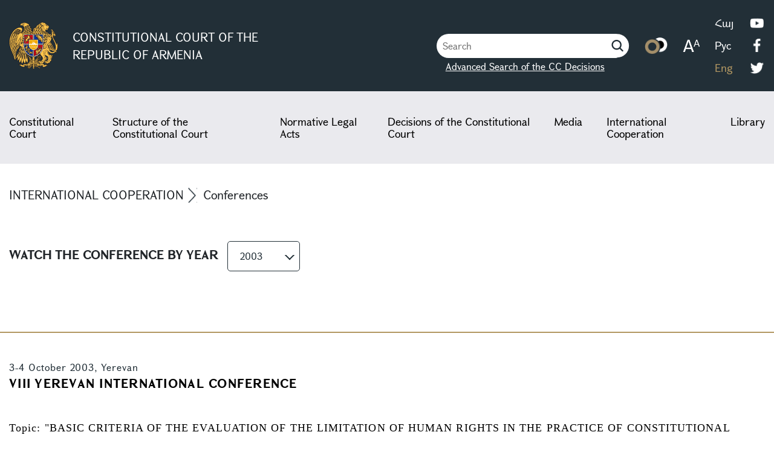

--- FILE ---
content_type: text/html; charset=UTF-8
request_url: https://www.concourt.am/en/international-cooperation/conferences?year=2003
body_size: 6644
content:
<!DOCTYPE html>
<html lang="hy">
<head>
    <meta charset="UTF-8">
    <meta name="viewport"
          content="width=device-width, user-scalable=no, initial-scale=1.0, maximum-scale=1.0, minimum-scale=1.0">
    <title>Conferences</title>

                <link rel="stylesheet" href="/build/4977.1013a8aa.css"><link rel="stylesheet" href="/build/main.e55805a2.css">
    
    <link rel="stylesheet" href="/build/conferences.07392f4b.css">

                <script src="/build/runtime.788cc000.js" defer></script><script src="/build/9755.58d5f244.js" defer></script><script src="/build/2109.edf03655.js" defer></script><script src="/build/8471.b631858f.js" defer></script><script src="/build/main.074bc84b.js" defer></script>
    
    <script src="/build/5670.d867d857.js" defer></script><script src="/build/5790.80b5d1e9.js" defer></script><script src="/build/conferences.3b0f768f.js" defer></script>

            
            <!-- Global site tag (gtag.js) - Google Analytics -->
            <script async
                    src="https://www.googletagmanager.com/gtag/js?id=G-D1E31PCDGM"></script>
            <script>
                window.dataLayer = window.dataLayer || [];

                function gtag() {
                    dataLayer.push(arguments);
                }

                gtag('js', new Date());

                gtag('config', 'G-D1E31PCDGM');
            </script>

            
                        <!-- Rating Mail.ru counter -->
            <script type="text/javascript">
                var _tmr = window._tmr || (window._tmr = []);
                _tmr.push({
                    id: "720216", type: "pageView", start: (new
                    Date()).getTime()
                });
                (function (d, w, id) {
                    if (d.getElementById(id)) return;
                    var ts = d.createElement("script");
                    ts.type = "text/javascript";
                    ts.async = true;
                    ts.id = id;
                    ts.src = "https://top-fwz1.mail.ru/js/code.js";
                    var f = function () {
                        var s = d.getElementsByTagName("script")[0];
                        s.parentNode.insertBefore(ts, s);
                    };
                    if (w.opera == "[object Opera]") {
                        d.addEventListener("DOMContentLoaded", f, false);
                    } else {
                        f();
                    }
                })(document, window, "topmailru-code");
            </script>
            <noscript>
                <div>
                    <img src="https://top-fwz1.mail.ru/counter?id=720216
;js=na" style="border:0;position:absolute;left:-9999px;"
                         alt="Top.Mail.Ru"/>
                </div>
            </noscript>
            <!-- //Rating Mail.ru counter -->

            
</head>
<body>
<div class="wrapper">

    
        
        <nav>
            <div class="navChild">
                <div class="leftSide">
                    <a href="/en/" class="logo">
                        <img class="courtLogo" src="/build/img/zinanshan.svg" alt="">
                        <span>CONSTITUTIONAL COURT OF THE <br> REPUBLIC OF ARMENIA</span>
                    </a>
                </div>
                <div class="rightSide">

                    <div class="searchIcon active">
                        <form name="search" method="get" action="/en/search-result">
    <div class="searchInput">
        <input type="text" id="search_search" name="search[search]" required="required" placeholder="Search" />
        <a class="advanced" href="/en/decisions/advanced-search">Advanced Search of the CC Decisions</a>
    </div>
<input type="hidden" id="search__token" name="search[_token]" value="edc28a4fd45470b695da037cb64818._VeqIvcSTk9rj4mkUbp2dIgOREDTlrbvjKFjogdqLM0.lnrSc5VhAQ0c7u3FHf8sQvlZfBepxNTf2dsF6TEDWfyveu9BtEggfSzY_g" /></form>
                        <a href="javascript:;">
                            <img src="/build/img/searchIcon.svg" alt="">
                        </a>
                    </div>

                    <div class="textFilter d-none d-xl-block">
                        <a href="javascript:;" class="colorFilter"><img src="/build/img/color.png" alt=""></a>
                        <a href="javascript:;" class="blackWhiteFilter"><img
                                    src="/build/img/black-white.png"
                                    alt=""></a>
                    </div>

                    <div class="textSize d-none d-xl-block">
                        <a href="javascript:;" data-size="10">
                            <img src="/build/img/letters.png" alt="">
                        </a>
                    </div>

                                            
<div class="languages">
    <span data-locale="en" class="d-none"></span>
    <ul class="languageChild">

        <li>
                <a class="" href="/international-cooperation/conferences?year=2003">
                    Հայ
                </a>
        </li>

        <li>
                <a class="" href="/ru/international-cooperation/conferences?year=2003">
                    Рус
                </a>
        </li>

        <li>
                <a class="active" href="/en/international-cooperation/conferences?year=2003">
                    Eng
                </a>
        </li>


    </ul>
</div>
                    
                    <div class="navSocials d-none d-xl-block">
                        <ul>
                            <li>
                                <a href="https://www.youtube.com/channel/UCn2yQUEz3N1hyd8ab0znzNg" target="_blank">
                                    <img src="/build/img/socials/youtube.png" alt="youtube">
                                </a>
                            </li>
                            <li>
                                <a href="https://facebook.com/armconcourt/" target="_blank"
                                   rel="nofollow noreferrer noopener">
                                    <img src="/build/img/socials/facebook.png" alt="facebook"
                                         rel="nofollow noreferrer noopener">
                                </a>
                            </li>
                            <li>
                                <a href="https://twitter.com/concourtarm?s=11" target="_blank"
                                   rel="nofollow noreferrer noopener">
                                    <img src="/build/img/socials/twitter.png" alt="twitter">
                                </a>
                            </li>
                        </ul>
                    </div>

                    <div class="mobileBurger d-block d-xl-none">
                        <span></span>
                    </div>

                </div>
            </div>

        </nav>

    
            <div class="menu">
    <div class="menuChild">
        <ul>
            <li class="menuItem">
                <a href="javascript:;">Constitutional Court</a>
                <ul class="subMenu">
                    <li>
                        <a href="/en/constitutional-court/about">
                            About the Constitutional Court
                        </a>
                    </li>
                    <li>
                        <a href="/en/constitutional-court/sittings">
                            Timetable of the Sessions of the Constitutional Court
                        </a>
                    </li>
                    <li>
                        <a href="/en/constitutional-court/bulletin-of-the-constitutional-court">
                            Bulletin of the Constitutional Court
                        </a>
                    </li>
                    <li>
                        <a href="/en/constitutional-court/annual-reports">
                            Annual Reports
                        </a>
                    </li>
                    <li>
                        <a href="/en/constitutional-court/citizens-information">
                            Information for the Citizens
                        </a>
                    </li>
                    <li>
                        <a href="/en/constitutional-court/budget">
                            Budget
                        </a>
                    </li>
                    <li>
                        <a href="/en/constitutional-court/procurement-process">
                            Procurement Process
                        </a>
                    </li>
                    <li>
                        <a href="/en/constitutional-court/work">
                            Career at the Constitutional Court
                        </a>
                    </li>
                    <li>
                        <a href="/en/constitutional-court/announcements">
                            Announcements
                        </a>
                    </li>
                    <li>
                        <a href="/en/faq/">
                            FAQ
                        </a>
                    </li>
                </ul>
            </li>
            <li class="menuItem">
                <a href="javascript:;">Structure of the Constitutional Court</a>
                <ul class="subMenu">
                    <li>
                        <a href="/en/constitutional-court/construct/president">
                            President of the Constitutional Court
                        </a>
                    </li>
                    <li>
                        <a href="/en/constitutional-court/construct/judges">
                            Justices of the Constitutional Court
                        </a>
                    </li>
                    <li>
                        <a href="/en/constitutional-court/construct/president-stuff">
                            Office of the President
                        </a>
                    </li>
                    <li>
                        <a href="/en/constitutional-court/construct/stuff">
                            Staff of the Constitutional Court
                        </a>
                    </li>
                    <li>
                        <a href="/en/constitutional-court/construct/diagram">
                            Diagram of the Structure
                        </a>
                    </li>
                </ul>
            </li>
            <li class="menuItem">
                <a href="javascript:;">Normative Legal Acts</a>

                <ul class="subMenu">
                    <li>
                        <a href="/en/normative-legal-bases/declaration">
                            Declaration on the Independence of Armenia
                        </a>
                    </li>
                    <li>
                        <a href="/en/normative-legal-bases/constitution-of-ra">
                            Constitution of the Republic of Armenia
                        </a>
                    </li>
                    <li>
                        <a href="/en/normative-legal-bases/constitutional-law">
                            Constitutional Law of the Republic of Armenia on the Constitutional Court
                        </a>
                    </li>
                    <li>
                        <a href="/en/normative-legal-bases/working-format">
                            Working Format of the Constitutional Court
                        </a>
                    </li>

                </ul>

            </li>
            <li class="menuItem">
                <a href="javascript:;">Decisions of the Constitutional Court</a>
                <ul class="subMenu">
                    <li>
                        <a href="/en/decisions/cc-decision/">Decisions of the Constitutional Court</a>
                    </li>
                    <li>
                        <a href="/en/decisions/business-decisions">Procedural Decisions of the Constitutional Court</a>
                    </li>
                    <li>
                        <a href="/en/decisions/judicial-decisions">Procedural Decisions of the Panel of Justices of the Constitutional Court</a>
                    </li>
                    <li>
                        <a href="/en/decisions/advanced-search">Advanced search</a>
                    </li>
                </ul>
            </li>
            <li class="menuItem">
                <a href="javascript:;">Media</a>
                <ul class="subMenu">
                                            <li>
                            <a href="javascript:;" class="subMenuChild">
                                Newsroom
                                <svg width="16" height="8" viewBox="0 0 16 8" fill="none"
                                     xmlns="http://www.w3.org/2000/svg">
                                    <path d="M15.2051 1.51367L8.21677 7.04174L1.22846 1.51367" stroke="white"
                                          stroke-width="1.5" stroke-linecap="round"/>
                                </svg>

                            </a>
                            <ul>
                                                                    <li>
                                        <a href="/en/news/category/mamowli-haghordagrowt-yownner">Press releases</a>
                                    </li>
                                                                    <li>
                                        <a href="/en/news/category/elowyt-ner">Speeches</a>
                                    </li>
                                                                    <li>
                                        <a href="/en/news/category/harts-azrowyts-ner">Interviews</a>
                                    </li>
                                                            </ul>
                        </li>
                                        <li>
                        <a href="/en/news/telegrams-and-messages">
                            Telegrams and Messages
                        </a>
                    </li>
                    <li>
                        <a href="/en/news/statements">
                            Updates
                        </a>
                    </li>
                    <li>
                        <a href="/en/news/media/videos">
                            Video Materials
                        </a>
                    </li>
                </ul>
            </li>
            <li class="menuItem">
                <a href="javascript:;">International Cooperation</a>
                <ul class="subMenu rightSubMenu">
                    <li>
                        <a href="/en/international-cooperation/functions">
                            Aims
                        </a>
                    </li>
                    <li>
                        <a href="/en/international-cooperation/membership-international-organizations">
                            Membership in International Organizations
                        </a>
                    </li>
                    <li>
                        <a href="/en/international-cooperation/visits">
                            Visits
                        </a>
                    </li>
                    <li>
                        <a href="/en/international-cooperation/projects">
                            Projects
                        </a>
                    </li>
                    <li>
                        <a href="/en/international-cooperation/conferences">
                            Conferences
                        </a>
                    </li>


                </ul>
            </li>
            <li class="menuItem">
                <a href="javascript:;">Library</a>
                <ul class="subMenu rightSubMenu">
                    <li>
                        <a href="/en/library/about">
                            About the Library of the Constitutional Court
                        </a>
                    </li>
                    <li>
                        <a href="/en/library/available-books">
                            List of the Available Publications at the Constitutional Court
                        </a>
                    </li>
                    <li>
                        <a href="/en/library/publications">
                            Publications of the Constitutional Court
                        </a>
                    </li>
                    <li>
                        <a href="javascript:;" class="subMenuChild">
                            Legal Resources
                            <svg width="16" height="8" viewBox="0 0 16 8" fill="none"
                                 xmlns="http://www.w3.org/2000/svg">
                                <path d="M15.2051 1.51367L8.21677 7.04174L1.22846 1.51367" stroke="white"
                                      stroke-width="1.5" stroke-linecap="round"/>
                            </svg>
                        </a>
                        <ul>
                            <li>
                                <a href="/en/library/international-organizations">
                                    International Organizations
                                </a>
                            </li>
                            <li>
                                <a href="/en/library/international-resources">
                                    International Legal Resources
                                </a>
                            </li>
                            <li>
                                <a href="/en/library/organs-of-constitutional-justice">
                                    Organs of Constitutional Justice
                                </a>
                            </li>
                            <li>
                                <a href="/en/library/state-structures">
                                    Other State Agencies
                                </a>
                            </li>
                            <li>
                                <a href="/en/library/legal-resources">
                                    RA legal resources
                                </a>
                            </li>
                        </ul>
                    </li>
                    <li>
                        <a href="javascript:;" class="subMenuChild">
                            Archived Materials
                            <svg width="16" height="8" viewBox="0 0 16 8" fill="none"
                                 xmlns="http://www.w3.org/2000/svg">
                                <path d="M15.2051 1.51367L8.21677 7.04174L1.22846 1.51367" stroke="white"
                                      stroke-width="1.5" stroke-linecap="round"/>
                            </svg>
                        </a>
                        <ul>
                            <li>
                                <a href="/en/library/olympiad">
                                    Olympiad
                                </a>
                            </li>
                            <li>
                                <a href="/en/library/human-rights-documents">
                                    Human rights documents
                                </a>
                            </li>
                            <li>
                                <a href="/en/library/constitutions-of-the-world">
                                    Constitutions of the World
                                </a>
                            </li>
                        </ul>
                    </li>
                </ul>
            </li>
        </ul>


        <div class="mobileSettings">
            <div class="textFilter d-block d-xl-none">
                <a href="javascript:;" class="colorFilter"><img src="/build/img/color.svg" alt=""></a>
                <a href="javascript:;" class="blackWhiteFilter"><img src="/build/img/color.svg"
                                                                     alt=""></a>
            </div>

            <div class="textSize d-block d-xl-none">
                <a href="javascript:;" data-size="10">
                    <img src="/build/img/letters.svg" alt="">
                </a>
            </div>
        </div>

        <div class="navSocials d-block d-xl-none">

            <ul>
                <li>
                    <a href="https://www.youtube.com/channel/UCn2yQUEz3N1hyd8ab0znzNg"
                       target="_blank" rel="nofollow noreferrer noopener">
                        <img src="/build/img/socials/youtube.svg" alt="youtube">
                    </a>
                </li>
                <li>
                    <a href="https://facebook.com/armconcourt/" target="_blank" rel="nofollow noreferrer noopener">
                        <img src="/build/img/socials/facebook.svg" alt="facebook">
                    </a>
                </li>
                <li>
                    <a href="https://twitter.com/concourtarm?s=11" target="_blank"
                       rel="nofollow noreferrer noopener">
                        <img src="/build/img/socials/twitter.svg" alt="twitter">
                    </a>
                </li>
            </ul>
        </div>
    </div>
</div>
    
    
    
    <div class="aboutSlider">
        <div class="aboutSliderChild">
            <ul class="breadcrumbUl">
                <li>
                    International Cooperation
                </li>
                <li>
                    Conferences
                </li>
            </ul>
                            <div class="conferenceByYear">
                    <h5>WATCH THE CONFERENCE BY YEAR</h5>
                    <div class="parent_dropDown">
                        <p>2003</p>
                        <div class="selected_dates">
                            <ul id="selected_dates_list">
                                                                                                            <li>
                                            <a href="/en/international-cooperation/conferences?year=2017">2017</a>
                                        </li>
                                                                                                                                                <li>
                                            <a href="/en/international-cooperation/conferences?year=2016">2016</a>
                                        </li>
                                                                                                                                                <li>
                                            <a href="/en/international-cooperation/conferences?year=2015">2015</a>
                                        </li>
                                                                                                                                                <li>
                                            <a href="/en/international-cooperation/conferences?year=2014">2014</a>
                                        </li>
                                                                                                                                                <li>
                                            <a href="/en/international-cooperation/conferences?year=2013">2013</a>
                                        </li>
                                                                                                                                                <li>
                                            <a href="/en/international-cooperation/conferences?year=2012">2012</a>
                                        </li>
                                                                                                                                                <li>
                                            <a href="/en/international-cooperation/conferences?year=2011">2011</a>
                                        </li>
                                                                                                                                                <li>
                                            <a href="/en/international-cooperation/conferences?year=2010">2010</a>
                                        </li>
                                                                                                                                                <li>
                                            <a href="/en/international-cooperation/conferences?year=2009">2009</a>
                                        </li>
                                                                                                                                                <li>
                                            <a href="/en/international-cooperation/conferences?year=2008">2008</a>
                                        </li>
                                                                                                                                                <li>
                                            <a href="/en/international-cooperation/conferences?year=2007">2007</a>
                                        </li>
                                                                                                                                                <li>
                                            <a href="/en/international-cooperation/conferences?year=2006">2006</a>
                                        </li>
                                                                                                                                                <li>
                                            <a href="/en/international-cooperation/conferences?year=2005">2005</a>
                                        </li>
                                                                                                                                                <li>
                                            <a href="/en/international-cooperation/conferences?year=2004">2004</a>
                                        </li>
                                                                                                                                                <li>
                                            <a href="/en/international-cooperation/conferences?year=2003">2003</a>
                                        </li>
                                                                                                                                                <li>
                                            <a href="/en/international-cooperation/conferences?year=2002">2002</a>
                                        </li>
                                                                                                                                                <li>
                                            <a href="/en/international-cooperation/conferences?year=2001">2001</a>
                                        </li>
                                                                                                                                                <li>
                                            <a href="/en/international-cooperation/conferences?year=2000">2000</a>
                                        </li>
                                                                                                                                                <li>
                                            <a href="/en/international-cooperation/conferences?year=1999">1999</a>
                                        </li>
                                                                                                                                                <li>
                                            <a href="/en/international-cooperation/conferences?year=1998">1998</a>
                                        </li>
                                                                                                                                                <li>
                                            <a href="/en/international-cooperation/conferences?year=1997">1997</a>
                                        </li>
                                                                                                                                                <li>
                                            <a href="/en/international-cooperation/conferences?year=1996">1996</a>
                                        </li>
                                                                                                </ul>
                        </div>
                    </div>
                </div>
                    </div>
    </div>

    

        <div class="conferenceData">
            <div class="conferenceDataChild">
                <p class="conferenceDate">
                    3-4 October 2003, Yerevan
                </p>
                <h4>VIII YEREVAN INTERNATIONAL CONFERENCE</h4>
                <div class="conferenceContent">
                    <p><span style="font-size:18px"><span style="font-family:Calibri,&quot;sans-serif&quot;"><span style="font-family:&quot;GHEA Grapalat&quot;">Topic: &quot;BASIC CRITERIA OF THE EVALUATION OF THE LIMITATION OF HUMAN RIGHTS IN THE PRACTICE OF CONSTITUTIONAL JUSTICE&quot;.</span></span></span></p>

<p>&nbsp;</p>

<p><a href="https://www.concourt.am/pdf/uploads/622205fa8ba94_2003%20almanac.pdf"><span style="font-size:18px"><span style="font-family:Calibri,&quot;sans-serif&quot;"><span style="font-family:&quot;GHEA Grapalat&quot;">Materials of the Conference</span></span></span></a></p>
                </div>
            </div>
        </div>

        
                    <div class="newsImages">
                <div class="newsImagesChild">
                    <div class="newsImageItems">
                                                                                    <a href="/images/uploads/e6317e9ee360aa6e60a5aaaed816a4f7f412752f.jpg"
                                   data-fancybox="judge-gallery">
                                    <img src="/images/uploads/e6317e9ee360aa6e60a5aaaed816a4f7f412752f.jpg" alt="">
                                </a>
                                                                                                                <a href="/images/uploads/d11ae96e03e2b69ac02e198ba20a08c1468949df.jpg"
                                   data-fancybox="judge-gallery">
                                    <img src="/images/uploads/d11ae96e03e2b69ac02e198ba20a08c1468949df.jpg" alt="">
                                </a>
                                                                                                                <a href="/images/uploads/c86cb67a240b09e46d1b4205a71be8ad2e8718f6.jpg"
                                   data-fancybox="judge-gallery">
                                    <img src="/images/uploads/c86cb67a240b09e46d1b4205a71be8ad2e8718f6.jpg" alt="">
                                </a>
                                                                                                                <a href="/images/uploads/d1b07d0426ecdd8ff20e9fab63e43e543f7f8add.jpg"
                                   data-fancybox="judge-gallery">
                                    <img src="/images/uploads/d1b07d0426ecdd8ff20e9fab63e43e543f7f8add.jpg" alt="">
                                </a>
                                                                                                                <a href="/images/uploads/b9e0a6b7749cb9a7fd8952985796eecc70850ebe.jpg"
                                   data-fancybox="judge-gallery">
                                    <img src="/images/uploads/b9e0a6b7749cb9a7fd8952985796eecc70850ebe.jpg" alt="">
                                </a>
                                                                                                                <a href="/images/uploads/6c6c7763eadcb1964d57d0aa62b0405687e482e5.jpg"
                                   data-fancybox="judge-gallery">
                                    <img src="/images/uploads/6c6c7763eadcb1964d57d0aa62b0405687e482e5.jpg" alt="">
                                </a>
                                                                                                                <a href="/images/uploads/deb4eb9f61bd1b72055b45dcecc0015c66079ea0.jpg"
                                   data-fancybox="judge-gallery">
                                    <img src="/images/uploads/deb4eb9f61bd1b72055b45dcecc0015c66079ea0.jpg" alt="">
                                </a>
                                                                                                                <a href="/images/uploads/d1d2f51f0428f878c466bf9c0aefc75fd115bc7f.jpg"
                                   data-fancybox="judge-gallery">
                                    <img src="/images/uploads/d1d2f51f0428f878c466bf9c0aefc75fd115bc7f.jpg" alt="">
                                </a>
                                                                                                                <a href="/images/uploads/98dc4aff1b88a256b81a0c19d68eef3ea53c217e.jpg"
                                   data-fancybox="judge-gallery">
                                    <img src="/images/uploads/98dc4aff1b88a256b81a0c19d68eef3ea53c217e.jpg" alt="">
                                </a>
                                                                                                                <a href="/images/uploads/a3bde83b3dac4cd66cfd2945a3f4fc1f7afcdceb.jpg"
                                   data-fancybox="judge-gallery">
                                    <img src="/images/uploads/a3bde83b3dac4cd66cfd2945a3f4fc1f7afcdceb.jpg" alt="">
                                </a>
                                                                                                                <a href="/images/uploads/dd895077965c2f8225681ea48231e3f40b43b68c.jpg"
                                   data-fancybox="judge-gallery">
                                    <img src="/images/uploads/dd895077965c2f8225681ea48231e3f40b43b68c.jpg" alt="">
                                </a>
                                                                                                                <a href="/images/uploads/db7b7dbbec40303ca651796fb8660f5572e82d09.jpg"
                                   data-fancybox="judge-gallery">
                                    <img src="/images/uploads/db7b7dbbec40303ca651796fb8660f5572e82d09.jpg" alt="">
                                </a>
                                                                                                                <a href="/images/uploads/62a9e85b5c67f3078abb3f50032b99e1e7df6397.jpg"
                                   data-fancybox="judge-gallery">
                                    <img src="/images/uploads/62a9e85b5c67f3078abb3f50032b99e1e7df6397.jpg" alt="">
                                </a>
                                                                                                                <a href="/images/uploads/7fd1ff452c4d22263c6608089f6b161fceaf5c31.jpg"
                                   data-fancybox="judge-gallery">
                                    <img src="/images/uploads/7fd1ff452c4d22263c6608089f6b161fceaf5c31.jpg" alt="">
                                </a>
                                                                                                                <a href="/images/uploads/cc7b7e6768d72eb1af797b6ae4ed1976f129474d.jpg"
                                   data-fancybox="judge-gallery">
                                    <img src="/images/uploads/cc7b7e6768d72eb1af797b6ae4ed1976f129474d.jpg" alt="">
                                </a>
                                                                                                                <a href="/images/uploads/9069c156c97c7530093bcf194662532fb2152529.jpg"
                                   data-fancybox="judge-gallery">
                                    <img src="/images/uploads/9069c156c97c7530093bcf194662532fb2152529.jpg" alt="">
                                </a>
                                                                                                                <a href="/images/uploads/ad8541ebb5ddf024c3362b33b0eebf322c2cf114.jpg"
                                   data-fancybox="judge-gallery">
                                    <img src="/images/uploads/ad8541ebb5ddf024c3362b33b0eebf322c2cf114.jpg" alt="">
                                </a>
                                                                                                                <a href="/images/uploads/e5ae7377da6bf59670281905957bd42ee8c1a369.jpg"
                                   data-fancybox="judge-gallery">
                                    <img src="/images/uploads/e5ae7377da6bf59670281905957bd42ee8c1a369.jpg" alt="">
                                </a>
                                                                                                                <a href="/images/uploads/1eccfce7ccdbc602b38b2b425717852657ade374.jpg"
                                   data-fancybox="judge-gallery">
                                    <img src="/images/uploads/1eccfce7ccdbc602b38b2b425717852657ade374.jpg" alt="">
                                </a>
                                                                                                                <a href="/images/uploads/b47f34e5fe3603a5655dfecd91a52893175d0377.jpg"
                                   data-fancybox="judge-gallery">
                                    <img src="/images/uploads/b47f34e5fe3603a5655dfecd91a52893175d0377.jpg" alt="">
                                </a>
                                                                        </div>
                </div>
            </div>
        

    

    
        <footer>
    <div class="footerChild">
        <div class="footerLeft">
            <div class="leftInfo">
                <img src="/build/img/zinanshan.svg" alt="zinanshan">
                                    <div class="leftInfoAddress">
                        <div>10 Marshall Baghramyan Ave., Yerevan 0019, Republic of Armenia&nbsp;</div>
                    </div>
                    <p class="leftInfoPhone">
                        <b>Reception Office of the President of the Constitutional Court</b> <br>
                        <a href="tel:+374-11-588181">+374-11-588181</a>, 130
                    </p>
                                            <p>
                            <b>General Division</b>
                            <br>
                            <a href="tel:+374-11-588181">+374-11-588181</a>
                        </p>
                                                </div>
            <div id="map">
                <iframe src="https://www.google.com/maps/embed?pb=!1m18!1m12!1m3!1d523.4484646110187!2d44.512756151084616!3d40.19042583062711!2m3!1f0!2f0!3f0!3m2!1i1024!2i768!4f13.1!3m3!1m2!1s0x406abd1f2734b5c9%3A0x726e0b835fda11ba!2z0JrQvtC90YHRgtC40YLRg9GG0LjQvtC90L3Ri9C5INGB0YPQtA!5e0!3m2!1shy!2s!4v1640771212400!5m2!1shy!2s&language=hy"
                        width="100%" height="100%" style="border:0;" allowfullscreen="" loading="lazy"></iframe>
            </div>
        </div>

        <div class="footerRight">
            <ul>
                <li>
                    <a href="/en/constitutional-court/about">
                        About the Constitutional Court
                    </a>
                </li>
                <li>
                    <a href="https://e-request.am/" rel="nofollow noopener nofollow" target="_blank">
                        Online application
                    </a>
                </li>
                <li>
                    <a href="/en/faq/">
                        FAQ
                    </a>
                </li>
                
            </ul>
            <div class="eworks">
                <img src="/build/img/eworks_logo.svg" alt="e-works">
                <a href="https://www.e-works.am/" target="_blank" rel="noreferrer noopener nofollow">Design and
                    development by e-Works</a>
            </div>
        </div>

    </div>

    <div class="footerChildText">
        <p>
            <b>Confidentiality and Data Protection Policy</b> <br>
            <br>
            © 2021-2026. All rights reserved. The images posted on this website are protected by the law of the Republic of Armenia on copyright and related rights. It is forbidden to reproduce, distribute, illustrate, adopt or to redesign the posted photos in any other way, as well as to use it in other ways unless permission by the Staff of the Constitutional Court of the Republic of Armenia has been obtained.
        </p>
    </div>

</footer>

    
    
        <div class="copyright">
            <div>
                <img src="/build/img/footer.png" alt="">
                <p>
                    The website of the Constitutional Court of the Republic of Armenia has been created as part of the Partnership for Good Governance (PGG II) Project ''Support to the judicial reform – enhancing the independence and professionalism of the judiciary in Armenia'' co-funded by the European Union and the Council of Europe. The views expressed herein can in no way be taken to reflect the official opinion of either party.
                </p>
            </div>
        </div>

        <div class="copyright">
            <div>
                                    <img src="/build/img/usaid.png" alt="">
                
                <p>
                    The upgrade of the official website of the Constitutional Court of the Republic of Armenia is made possible by the support of the American People through the United States Agency for International Development (USAID) as a part of the USAID/Armenia Justice Sector Support Project. The content of this website is the sole responsibility of the Constitutional Court and does not necessarily reflect the views of USAID or the United States Government.
                </p>
            </div>
        </div>

    
</div>

    <div class="modal fade" id="decision" tabindex="-1" aria-labelledby="decisionModalLabel" aria-hidden="true">
        <div class="modal-dialog">
            <div class="modal-content">
                <div class="modal-header" style="justify-content: center;">
                    <h5 class="modal-title"></h5>

                    <div class="decisionFiles">

                    </div>

                                                                                <button type="button" class="btn-close" data-bs-dismiss="modal" aria-label="Close"></button>
                </div>
                <div class="modal-body">
                    <div class="modalText">

                    </div>
                </div>
            </div>
        </div>
    </div>



</body>
</html>


--- FILE ---
content_type: application/javascript
request_url: https://www.concourt.am/build/5790.80b5d1e9.js
body_size: 25501
content:
(self.webpackChunk=self.webpackChunk||[]).push([[5790],{2112:(t,e,i)=>{"use strict";i.d(e,{K:()=>B});const s=t=>"object"==typeof t&&null!==t&&t.constructor===Object&&"[object Object]"===Object.prototype.toString.call(t),o=(...t)=>{let e=!1;"boolean"==typeof t[0]&&(e=t.shift());let i=t[0];if(!i||"object"!=typeof i)throw new Error("extendee must be an object");const n=t.slice(1),a=n.length;for(let t=0;t<a;t++){const a=n[t];for(let t in a)if(a.hasOwnProperty(t)){const n=a[t];if(e&&(Array.isArray(n)||s(n))){const e=Array.isArray(n)?[]:{};i[t]=o(!0,i.hasOwnProperty(t)?i[t]:e,n)}else i[t]=n}}return i},n=!("undefined"==typeof window||!window.document||!window.document.createElement);let a=null;const r=["a[href]","area[href]",'input:not([disabled]):not([type="hidden"]):not([aria-hidden])',"select:not([disabled]):not([aria-hidden])","textarea:not([disabled]):not([aria-hidden])","button:not([disabled]):not([aria-hidden])","iframe","object","embed","video","audio","[contenteditable]",'[tabindex]:not([tabindex^="-"]):not([disabled]):not([aria-hidden])'],l=t=>{if(t&&n){null===a&&document.createElement("div").focus({get preventScroll(){return a=!0,!1}});try{if(t.setActive)t.setActive();else if(a)t.focus({preventScroll:!0});else{const e=window.pageXOffset||document.body.scrollTop,i=window.pageYOffset||document.body.scrollLeft;t.focus(),document.body.scrollTo({top:e,left:i,behavior:"auto"})}}catch(t){}}};class h{constructor(t={}){this.options=o(!0,{},t),this.plugins=[],this.events={};for(const t of["on","once"])for(const e of Object.entries(this.options[t]||{}))this[t](...e)}option(t,e,...i){t=String(t);let s=(o=t,n=this.options,o.split(".").reduce((function(t,e){return t&&t[e]}),n));var o,n;return"function"==typeof s&&(s=s.call(this,this,...i)),void 0===s?e:s}localize(t,e=[]){return t=(t=String(t).replace(/\{\{(\w+).?(\w+)?\}\}/g,((t,i,s)=>{let o="";s?o=this.option(`${i[0]+i.toLowerCase().substring(1)}.l10n.${s}`):i&&(o=this.option(`l10n.${i}`)),o||(o=t);for(let t=0;t<e.length;t++)o=o.split(e[t][0]).join(e[t][1]);return o}))).replace(/\{\{(.*)\}\}/,((t,e)=>e))}on(t,e){if(s(t)){for(const e of Object.entries(t))this.on(...e);return this}return String(t).split(" ").forEach((t=>{const i=this.events[t]=this.events[t]||[];-1==i.indexOf(e)&&i.push(e)})),this}once(t,e){if(s(t)){for(const e of Object.entries(t))this.once(...e);return this}return String(t).split(" ").forEach((t=>{const i=(...s)=>{this.off(t,i),e.call(this,this,...s)};i._=e,this.on(t,i)})),this}off(t,e){if(!s(t))return t.split(" ").forEach((t=>{const i=this.events[t];if(!i||!i.length)return this;let s=-1;for(let t=0,o=i.length;t<o;t++){const o=i[t];if(o&&(o===e||o._===e)){s=t;break}}-1!=s&&i.splice(s,1)})),this;for(const e of Object.entries(t))this.off(...e)}trigger(t,...e){for(const i of[...this.events[t]||[]].slice())if(i&&!1===i.call(this,this,...e))return!1;for(const i of[...this.events["*"]||[]].slice())if(i&&!1===i.call(this,t,this,...e))return!1;return!0}attachPlugins(t){const e={};for(const[i,s]of Object.entries(t||{}))!1===this.options[i]||this.plugins[i]||(this.options[i]=o({},s.defaults||{},this.options[i]),e[i]=new s(this));for(const[t,i]of Object.entries(e))i.attach(this);return this.plugins=Object.assign({},this.plugins,e),this}detachPlugins(){for(const t in this.plugins){let e;(e=this.plugins[t])&&"function"==typeof e.detach&&e.detach(this)}return this.plugins={},this}}const c=(t,e=1e4)=>(t=parseFloat(t)||0,Math.round((t+Number.EPSILON)*e)/e),d="undefined"!=typeof window&&window.ResizeObserver||class{constructor(t){this.observables=[],this.boundCheck=this.check.bind(this),this.boundCheck(),this.callback=t}observe(t){if(this.observables.some((e=>e.el===t)))return;const e={el:t,size:{height:t.clientHeight,width:t.clientWidth}};this.observables.push(e)}unobserve(t){this.observables=this.observables.filter((e=>e.el!==t))}disconnect(){this.observables=[]}check(){const t=this.observables.filter((t=>{const e=t.el.clientHeight,i=t.el.clientWidth;if(t.size.height!==e||t.size.width!==i)return t.size.height=e,t.size.width=i,!0})).map((t=>t.el));t.length>0&&this.callback(t),window.requestAnimationFrame(this.boundCheck)}};class u{constructor(t){this.id=-1,this.id=t.pointerId||t.identifier||-1,this.pageX=t.pageX,this.pageY=t.pageY,this.clientX=t.clientX,this.clientY=t.clientY,this.nativePointer=t}}function f(t,e){return e?Math.sqrt((e.clientX-t.clientX)**2+(e.clientY-t.clientY)**2):0}function g(t,e){return e?{clientX:(t.clientX+e.clientX)/2,clientY:(t.clientY+e.clientY)/2}:t}class p{constructor(t,{start:e=(()=>!0),move:i=(()=>{}),end:s=(()=>{})}={}){this.element=t,this.startPointers=[],this.currentPointers=[],this.startCallback=e,this.moveCallback=i,this.endCallback=s,this.onStart=t=>{if(t.button&&0!==t.button)return;const e=new u(t);if(!1===this.startCallback(e,t))return!1;t.preventDefault(),(()=>{const t=window.getSelection?window.getSelection():document.selection;t&&t.rangeCount&&t.getRangeAt(0).getClientRects().length&&(t.removeAllRanges?t.removeAllRanges():t.empty&&t.empty())})(),this.currentPointers.push(e),this.startPointers.push(e);(t.target&&"setPointerCapture"in t.target?t.target:this.element).setPointerCapture(t.pointerId),this.element.addEventListener("pointermove",this.onMove),this.element.addEventListener("pointerup",this.onEnd),this.element.addEventListener("pointercancel",this.onEnd)},this.onMove=t=>{const e=this.currentPointers.slice(),i=[];for(const e of[new u(t)]){const t=this.currentPointers.findIndex((t=>t.id===e.id));t<0||(i.push(e),this.currentPointers[t]=e)}i.length&&this.moveCallback(e,this.currentPointers,t)},this.onEnd=t=>{const e=new u(t),i=this.currentPointers.findIndex((t=>t.id===e.id));if(-1===i)return!1;this.currentPointers.splice(i,1),this.startPointers.splice(i,1),this.endCallback(e,t),this.currentPointers.length||(this.element.removeEventListener("pointermove",this.onMove),this.element.removeEventListener("pointerup",this.onEnd),this.element.removeEventListener("pointercancel",this.onEnd))},this.element.addEventListener("pointerdown",this.onStart)}stop(){this.element.removeEventListener("pointerdown",this.onStart),this.element.removeEventListener("pointermove",this.onMove),this.element.removeEventListener("pointerup",this.onEnd),this.element.removeEventListener("pointercancel",this.onEnd)}}const m=function(t){return!!(t&&"object"==typeof t&&t instanceof Element&&t!==document.body)&&(function(t){const e=getComputedStyle(t)["overflow-y"],i=getComputedStyle(t)["overflow-x"],s=("scroll"===e||"auto"===e)&&Math.abs(t.scrollHeight-t.clientHeight)>1,o=("scroll"===i||"auto"===i)&&Math.abs(t.scrollWidth-t.clientWidth)>1;return s||o}(t)?t:m(t.parentNode))},y={touch:!0,zoom:!0,pinchToZoom:!0,panOnlyZoomed:!1,lockAxis:!1,friction:.64,decelFriction:.88,zoomFriction:.74,bounceForce:.2,baseScale:1,minScale:1,maxScale:2,step:.5,textSelection:!1,click:"toggleZoom",wheel:"zoom",wheelFactor:42,wheelLimit:5,draggableClass:"is-draggable",draggingClass:"is-dragging",ratio:1};class b extends h{constructor(t,e={}){super(o(!0,{},y,e)),this.state="init",this.$container=t;for(const t of["onLoad","onWheel","onClick"])this[t]=this[t].bind(this);this.initLayout(),this.resetValues(),this.attachPlugins(b.Plugins),this.trigger("init"),this.updateMetrics(),this.attachEvents(),this.trigger("ready"),!1===this.option("centerOnStart")?this.state="ready":this.panTo({friction:0})}initLayout(){const t=this.$container;if(!(t instanceof HTMLElement))throw new Error("Panzoom: Container not found");const e=this.option("content")||t.querySelector(".panzoom__content");if(!e)throw new Error("Panzoom: Content not found");this.$content=e;let i=this.option("viewport")||t.querySelector(".panzoom__viewport");i||!1===this.option("wrapInner")||(i=document.createElement("div"),i.classList.add("panzoom__viewport"),i.append(...t.childNodes),t.appendChild(i)),this.$viewport=i||e.parentNode}resetValues(){this.updateRate=this.option("updateRate",/iPhone|iPad|iPod|Android/i.test(navigator.userAgent)?250:24),this.container={width:0,height:0},this.viewport={width:0,height:0},this.content={origWidth:0,origHeight:0,width:0,height:0,x:this.option("x",0),y:this.option("y",0),scale:this.option("baseScale")},this.transform={x:0,y:0,scale:1},this.resetDragPosition()}onLoad(t){this.updateMetrics(),this.panTo({scale:this.option("baseScale"),friction:0}),this.trigger("load",t)}onClick(t){if(t.defaultPrevented)return;if(this.option("textSelection")&&window.getSelection().toString().length)return void t.stopPropagation();const e=this.$content.getClientRects()[0];if("ready"!==this.state&&(this.dragPosition.midPoint||Math.abs(e.top-this.dragStart.rect.top)>1||Math.abs(e.left-this.dragStart.rect.left)>1))return t.preventDefault(),void t.stopPropagation();!1!==this.trigger("click",t)&&this.option("zoom")&&"toggleZoom"===this.option("click")&&(t.preventDefault(),t.stopPropagation(),this.zoomWithClick(t))}onWheel(t){!1!==this.trigger("wheel",t)&&this.option("zoom")&&this.option("wheel")&&this.zoomWithWheel(t)}zoomWithWheel(t){void 0===this.changedDelta&&(this.changedDelta=0);const e=Math.max(-1,Math.min(1,-t.deltaY||-t.deltaX||t.wheelDelta||-t.detail)),i=this.content.scale;let s=i*(100+e*this.option("wheelFactor"))/100;if(e<0&&Math.abs(i-this.option("minScale"))<.01||e>0&&Math.abs(i-this.option("maxScale"))<.01?(this.changedDelta+=Math.abs(e),s=i):(this.changedDelta=0,s=Math.max(Math.min(s,this.option("maxScale")),this.option("minScale"))),this.changedDelta>this.option("wheelLimit"))return;if(t.preventDefault(),s===i)return;const o=this.$content.getBoundingClientRect(),n=t.clientX-o.left,a=t.clientY-o.top;this.zoomTo(s,{x:n,y:a})}zoomWithClick(t){const e=this.$content.getClientRects()[0],i=t.clientX-e.left,s=t.clientY-e.top;this.toggleZoom({x:i,y:s})}attachEvents(){this.$content.addEventListener("load",this.onLoad),this.$container.addEventListener("wheel",this.onWheel,{passive:!1}),this.$container.addEventListener("click",this.onClick,{passive:!1}),this.initObserver();const t=new p(this.$container,{start:(e,i)=>{if(!this.option("touch"))return!1;if(!(this.velocity.scale<0)){if(!t.currentPointers.length){if(-1!==["BUTTON","TEXTAREA","OPTION","INPUT","SELECT","VIDEO"].indexOf(i.target.nodeName))return!1;if(this.option("textSelection")&&((t,e,i)=>{const s=t.childNodes,o=document.createRange();for(let t=0;t<s.length;t++){const n=s[t];if(n.nodeType!==Node.TEXT_NODE)continue;o.selectNodeContents(n);const a=o.getBoundingClientRect();if(e>=a.left&&i>=a.top&&e<=a.right&&i<=a.bottom)return n}return!1})(i.target,i.clientX,i.clientY))return!1;if(m(i.target))return!1}return!1!==this.trigger("touchStart",i)&&(this.state="pointerdown",this.resetDragPosition(),this.dragPosition.midPoint=null,this.dragPosition.time=Date.now(),!0)}},move:(e,i,s)=>{if("pointerdown"!==this.state)return;if(0==this.trigger("touchMove",s))return void s.preventDefault();if(i.length<2&&1==this.option("panOnlyZoomed")&&this.content.width<=this.viewport.width&&this.content.height<=this.viewport.height&&this.transform.scale<=this.option("baseScale"))return;if(i.length>1&&(!this.option("zoom")||!1===this.option("pinchToZoom")))return;s.preventDefault(),s.stopPropagation();const o=g(e[0],e[1]),n=g(i[0],i[1]),a=n.clientX-o.clientX,r=n.clientY-o.clientY,l=f(e[0],e[1]),h=f(i[0],i[1]),c=l?h/l:1;this.dragOffset.x+=a,this.dragOffset.y+=r,this.dragOffset.scale*=c,this.dragOffset.time=Date.now()-this.dragPosition.time;const d=1===this.dragStart.scale&&this.option("lockAxis");if(d&&!this.lockAxis){if(Math.abs(this.dragOffset.x)<6&&Math.abs(this.dragOffset.y)<6)return;if("xy"===d){const t=Math.abs(180*Math.atan2(this.dragOffset.y,this.dragOffset.x)/Math.PI);this.lockAxis=t>45&&t<135?"y":"x"}else this.lockAxis=d}if(this.lockAxis&&(this.dragOffset["x"===this.lockAxis?"y":"x"]=0),this.$container.classList.add(this.option("draggingClass")),this.transform.scale===this.option("baseScale")&&"y"===this.lockAxis||(this.dragPosition.x=this.dragStart.x+this.dragOffset.x),this.transform.scale===this.option("baseScale")&&"x"===this.lockAxis||(this.dragPosition.y=this.dragStart.y+this.dragOffset.y),this.dragPosition.scale=this.dragStart.scale*this.dragOffset.scale,i.length>1){const e=g(t.startPointers[0],t.startPointers[1]),i=e.clientX-this.dragStart.rect.x,s=e.clientY-this.dragStart.rect.y,{deltaX:o,deltaY:a}=this.getZoomDelta(this.content.scale*this.dragOffset.scale,i,s);this.dragPosition.x-=o,this.dragPosition.y-=a,this.dragPosition.midPoint=n}else this.setDragResistance();this.transform={x:this.dragPosition.x,y:this.dragPosition.y,scale:this.dragPosition.scale},this.startAnimation()},end:(e,i)=>{if("pointerdown"!==this.state)return;if(this._dragOffset={...this.dragOffset},t.currentPointers.length)return void this.resetDragPosition();if(this.state="decel",this.friction=this.option("decelFriction"),this.recalculateTransform(),this.$container.classList.remove(this.option("draggingClass")),!1===this.trigger("touchEnd",i))return;if("decel"!==this.state)return;const s=this.option("minScale");if(this.transform.scale<s)return void this.zoomTo(s,{friction:.64});const o=this.option("maxScale");if(this.transform.scale-o>.01){const t=this.dragPosition.midPoint||e,i=this.$content.getClientRects()[0];this.zoomTo(o,{friction:.64,x:t.clientX-i.left,y:t.clientY-i.top})}else;}});this.pointerTracker=t}initObserver(){this.resizeObserver||(this.resizeObserver=new d((()=>{this.updateTimer||(this.updateTimer=setTimeout((()=>{const t=this.$container.getBoundingClientRect();t.width&&t.height?((Math.abs(t.width-this.container.width)>1||Math.abs(t.height-this.container.height)>1)&&(this.isAnimating()&&this.endAnimation(!0),this.updateMetrics(),this.panTo({x:this.content.x,y:this.content.y,scale:this.option("baseScale"),friction:0})),this.updateTimer=null):this.updateTimer=null}),this.updateRate))})),this.resizeObserver.observe(this.$container))}resetDragPosition(){this.lockAxis=null,this.friction=this.option("friction"),this.velocity={x:0,y:0,scale:0};const{x:t,y:e,scale:i}=this.content;this.dragStart={rect:this.$content.getBoundingClientRect(),x:t,y:e,scale:i},this.dragPosition={...this.dragPosition,x:t,y:e,scale:i},this.dragOffset={x:0,y:0,scale:1,time:0}}updateMetrics(t){!0!==t&&this.trigger("beforeUpdate");const e=this.$container,i=this.$content,s=this.$viewport,o=i instanceof HTMLImageElement,n=this.option("zoom"),a=this.option("resizeParent",n);let r=this.option("width"),l=this.option("height"),h=r||(d=i,Math.max(parseFloat(d.naturalWidth||0),parseFloat(d.width&&d.width.baseVal&&d.width.baseVal.value||0),parseFloat(d.offsetWidth||0),parseFloat(d.scrollWidth||0)));var d;let u=l||(t=>Math.max(parseFloat(t.naturalHeight||0),parseFloat(t.height&&t.height.baseVal&&t.height.baseVal.value||0),parseFloat(t.offsetHeight||0),parseFloat(t.scrollHeight||0)))(i);Object.assign(i.style,{width:r?`${r}px`:"",height:l?`${l}px`:"",maxWidth:"",maxHeight:""}),a&&Object.assign(s.style,{width:"",height:""});const f=this.option("ratio");h=c(h*f),u=c(u*f),r=h,l=u;const g=i.getBoundingClientRect(),p=s.getBoundingClientRect(),m=s==e?p:e.getBoundingClientRect();let y=Math.max(s.offsetWidth,c(p.width)),b=Math.max(s.offsetHeight,c(p.height)),v=window.getComputedStyle(s);if(y-=parseFloat(v.paddingLeft)+parseFloat(v.paddingRight),b-=parseFloat(v.paddingTop)+parseFloat(v.paddingBottom),this.viewport.width=y,this.viewport.height=b,n){if(Math.abs(h-g.width)>.1||Math.abs(u-g.height)>.1){const t=((t,e,i,s)=>{const o=Math.min(i/t||0,s/e);return{width:t*o||0,height:e*o||0}})(h,u,Math.min(h,g.width),Math.min(u,g.height));r=c(t.width),l=c(t.height)}Object.assign(i.style,{width:`${r}px`,height:`${l}px`,transform:""})}if(a&&(Object.assign(s.style,{width:`${r}px`,height:`${l}px`}),this.viewport={...this.viewport,width:r,height:l}),o&&n&&"function"!=typeof this.options.maxScale){const t=this.option("maxScale");this.options.maxScale=function(){return this.content.origWidth>0&&this.content.fitWidth>0?this.content.origWidth/this.content.fitWidth:t}}this.content={...this.content,origWidth:h,origHeight:u,fitWidth:r,fitHeight:l,width:r,height:l,scale:1,isZoomable:n},this.container={width:m.width,height:m.height},!0!==t&&this.trigger("afterUpdate")}zoomIn(t){this.zoomTo(this.content.scale+(t||this.option("step")))}zoomOut(t){this.zoomTo(this.content.scale-(t||this.option("step")))}toggleZoom(t={}){const e=this.option("maxScale"),i=this.option("baseScale"),s=this.content.scale>i+.5*(e-i)?i:e;this.zoomTo(s,t)}zoomTo(t=this.option("baseScale"),{x:e=null,y:i=null}={}){t=Math.max(Math.min(t,this.option("maxScale")),this.option("minScale"));const s=c(this.content.scale/(this.content.width/this.content.fitWidth),1e7);null===e&&(e=this.content.width*s*.5),null===i&&(i=this.content.height*s*.5);const{deltaX:o,deltaY:n}=this.getZoomDelta(t,e,i);e=this.content.x-o,i=this.content.y-n,this.panTo({x:e,y:i,scale:t,friction:this.option("zoomFriction")})}getZoomDelta(t,e=0,i=0){const s=this.content.fitWidth*this.content.scale,o=this.content.fitHeight*this.content.scale,n=e>0&&s?e/s:0,a=i>0&&o?i/o:0;return{deltaX:(this.content.fitWidth*t-s)*n,deltaY:(this.content.fitHeight*t-o)*a}}panTo({x:t=this.content.x,y:e=this.content.y,scale:i,friction:s=this.option("friction"),ignoreBounds:o=!1}={}){if(i=i||this.content.scale||1,!o){const{boundX:s,boundY:o}=this.getBounds(i);s&&(t=Math.max(Math.min(t,s.to),s.from)),o&&(e=Math.max(Math.min(e,o.to),o.from))}this.friction=s,this.transform={...this.transform,x:t,y:e,scale:i},s?(this.state="panning",this.velocity={x:(1/this.friction-1)*(t-this.content.x),y:(1/this.friction-1)*(e-this.content.y),scale:(1/this.friction-1)*(i-this.content.scale)},this.startAnimation()):this.endAnimation()}startAnimation(){this.rAF?cancelAnimationFrame(this.rAF):this.trigger("startAnimation"),this.rAF=requestAnimationFrame((()=>this.animate()))}animate(){if(this.setEdgeForce(),this.setDragForce(),this.velocity.x*=this.friction,this.velocity.y*=this.friction,this.velocity.scale*=this.friction,this.content.x+=this.velocity.x,this.content.y+=this.velocity.y,this.content.scale+=this.velocity.scale,this.isAnimating())this.setTransform();else if("pointerdown"!==this.state)return void this.endAnimation();this.rAF=requestAnimationFrame((()=>this.animate()))}getBounds(t){let e=this.boundX,i=this.boundY;if(void 0!==e&&void 0!==i)return{boundX:e,boundY:i};e={from:0,to:0},i={from:0,to:0},t=t||this.transform.scale;const s=this.content.fitWidth,o=this.content.fitHeight,n=s*t,a=o*t,r=this.viewport.width,l=this.viewport.height;if(s<=r){const t=.5*(r-n),i=.5*(n-s);e.from=c(t-i),e.to=c(t+i)}else e.from=c(r-n);if(o<=l){const t=.5*(l-a),e=.5*(a-o);i.from=c(t-e),i.to=c(t+e)}else i.from=c(l-n);return{boundX:e,boundY:i}}setEdgeForce(){if("decel"!==this.state)return;const t=this.option("bounceForce"),{boundX:e,boundY:i}=this.getBounds(Math.max(this.transform.scale,this.content.scale));let s,o,n,a;if(e&&(s=this.content.x<e.from,o=this.content.x>e.to),i&&(n=this.content.y<i.from,a=this.content.y>i.to),s||o){let i=((s?e.from:e.to)-this.content.x)*t;const o=this.content.x+(this.velocity.x+i)/this.friction;o>=e.from&&o<=e.to&&(i+=this.velocity.x),this.velocity.x=i,this.recalculateTransform()}if(n||a){let e=((n?i.from:i.to)-this.content.y)*t;const s=this.content.y+(e+this.velocity.y)/this.friction;s>=i.from&&s<=i.to&&(e+=this.velocity.y),this.velocity.y=e,this.recalculateTransform()}}setDragResistance(){if("pointerdown"!==this.state)return;const{boundX:t,boundY:e}=this.getBounds(this.dragPosition.scale);let i,s,o,n;if(t&&(i=this.dragPosition.x<t.from,s=this.dragPosition.x>t.to),e&&(o=this.dragPosition.y<e.from,n=this.dragPosition.y>e.to),(i||s)&&(!i||!s)){const e=i?t.from:t.to,s=e-this.dragPosition.x;this.dragPosition.x=e-.3*s}if((o||n)&&(!o||!n)){const t=o?e.from:e.to,i=t-this.dragPosition.y;this.dragPosition.y=t-.3*i}}setDragForce(){"pointerdown"===this.state&&(this.velocity.x=this.dragPosition.x-this.content.x,this.velocity.y=this.dragPosition.y-this.content.y,this.velocity.scale=this.dragPosition.scale-this.content.scale)}recalculateTransform(){this.transform.x=this.content.x+this.velocity.x/(1/this.friction-1),this.transform.y=this.content.y+this.velocity.y/(1/this.friction-1),this.transform.scale=this.content.scale+this.velocity.scale/(1/this.friction-1)}isAnimating(){return!(!this.friction||!(Math.abs(this.velocity.x)>.05||Math.abs(this.velocity.y)>.05||Math.abs(this.velocity.scale)>.05))}setTransform(t){let e,i,s;if(t?(e=c(this.transform.x),i=c(this.transform.y),s=this.transform.scale,this.content={...this.content,x:e,y:i,scale:s}):(e=c(this.content.x),i=c(this.content.y),s=this.content.scale/(this.content.width/this.content.fitWidth),this.content={...this.content,x:e,y:i}),this.trigger("beforeTransform"),e=c(this.content.x),i=c(this.content.y),t&&this.option("zoom")){let t,o;t=c(this.content.fitWidth*s),o=c(this.content.fitHeight*s),this.content.width=t,this.content.height=o,this.transform={...this.transform,width:t,height:o,scale:s},Object.assign(this.$content.style,{width:`${t}px`,height:`${o}px`,maxWidth:"none",maxHeight:"none",transform:`translate3d(${e}px, ${i}px, 0) scale(1)`})}else this.$content.style.transform=`translate3d(${e}px, ${i}px, 0) scale(${s})`;this.trigger("afterTransform")}endAnimation(t){cancelAnimationFrame(this.rAF),this.rAF=null,this.velocity={x:0,y:0,scale:0},this.setTransform(!0),this.state="ready",this.handleCursor(),!0!==t&&this.trigger("endAnimation")}handleCursor(){const t=this.option("draggableClass");t&&this.option("touch")&&(1==this.option("panOnlyZoomed")&&this.content.width<=this.viewport.width&&this.content.height<=this.viewport.height&&this.transform.scale<=this.option("baseScale")?this.$container.classList.remove(t):this.$container.classList.add(t))}detachEvents(){this.$content.removeEventListener("load",this.onLoad),this.$container.removeEventListener("wheel",this.onWheel,{passive:!1}),this.$container.removeEventListener("click",this.onClick,{passive:!1}),this.pointerTracker&&(this.pointerTracker.stop(),this.pointerTracker=null),this.resizeObserver&&(this.resizeObserver.disconnect(),this.resizeObserver=null)}destroy(){"destroy"!==this.state&&(this.state="destroy",clearTimeout(this.updateTimer),this.updateTimer=null,cancelAnimationFrame(this.rAF),this.rAF=null,this.detachEvents(),this.detachPlugins(),this.resetDragPosition())}}b.version="__VERSION__",b.Plugins={};const v=(t,e)=>{let i=0;return function(...s){const o=(new Date).getTime();if(!(o-i<e))return i=o,t(...s)}};class x{constructor(t){this.$container=null,this.$prev=null,this.$next=null,this.carousel=t,this.onRefresh=this.onRefresh.bind(this)}option(t){return this.carousel.option(`Navigation.${t}`)}createButton(t){const e=document.createElement("button");e.setAttribute("title",this.carousel.localize(`{{${t.toUpperCase()}}}`));const i=this.option("classNames.button")+" "+this.option(`classNames.${t}`);return e.classList.add(...i.split(" ")),e.setAttribute("tabindex","0"),e.innerHTML=this.carousel.localize(this.option(`${t}Tpl`)),e.addEventListener("click",(e=>{e.preventDefault(),e.stopPropagation(),this.carousel["slide"+("next"===t?"Next":"Prev")]()})),e}build(){this.$container||(this.$container=document.createElement("div"),this.$container.classList.add(this.option("classNames.main")),this.carousel.$container.appendChild(this.$container)),this.$next||(this.$next=this.createButton("next"),this.$container.appendChild(this.$next)),this.$prev||(this.$prev=this.createButton("prev"),this.$container.appendChild(this.$prev))}onRefresh(){const t=this.carousel.pages.length;t<=1||t>1&&this.carousel.elemDimWidth<this.carousel.wrapDimWidth&&!Number.isInteger(this.carousel.option("slidesPerPage"))?this.cleanup():(this.build(),this.$prev.removeAttribute("disabled"),this.$next.removeAttribute("disabled"),this.carousel.option("infiniteX",this.carousel.option("infinite"))||(this.carousel.page<=0&&this.$prev.setAttribute("disabled",""),this.carousel.page>=t-1&&this.$next.setAttribute("disabled","")))}cleanup(){this.$prev&&this.$prev.remove(),this.$prev=null,this.$next&&this.$next.remove(),this.$next=null,this.$container&&this.$container.remove(),this.$container=null}attach(){this.carousel.on("refresh change",this.onRefresh)}detach(){this.carousel.off("refresh change",this.onRefresh),this.cleanup()}}x.defaults={prevTpl:'<svg xmlns="http://www.w3.org/2000/svg" viewBox="0 0 24 24" tabindex="-1"><path d="M15 3l-9 9 9 9"/></svg>',nextTpl:'<svg xmlns="http://www.w3.org/2000/svg" viewBox="0 0 24 24" tabindex="-1"><path d="M9 3l9 9-9 9"/></svg>',classNames:{main:"carousel__nav",button:"carousel__button",next:"is-next",prev:"is-prev"}};class w{constructor(t){this.carousel=t,this.selectedIndex=null,this.friction=0,this.onNavReady=this.onNavReady.bind(this),this.onNavClick=this.onNavClick.bind(this),this.onNavCreateSlide=this.onNavCreateSlide.bind(this),this.onTargetChange=this.onTargetChange.bind(this)}addAsTargetFor(t){this.target=this.carousel,this.nav=t,this.attachEvents()}addAsNavFor(t){this.target=t,this.nav=this.carousel,this.attachEvents()}attachEvents(){this.nav.options.initialSlide=this.target.options.initialPage,this.nav.on("ready",this.onNavReady),this.nav.on("createSlide",this.onNavCreateSlide),this.nav.on("Panzoom.click",this.onNavClick),this.target.on("change",this.onTargetChange),this.target.on("Panzoom.afterUpdate",this.onTargetChange)}onNavReady(){this.onTargetChange(!0)}onNavClick(t,e,i){const s=i.target.closest(".carousel__slide");if(!s)return;i.stopPropagation();const o=parseInt(s.dataset.index,10),n=this.target.findPageForSlide(o);this.target.page!==n&&this.target.slideTo(n,{friction:this.friction}),this.markSelectedSlide(o)}onNavCreateSlide(t,e){e.index===this.selectedIndex&&this.markSelectedSlide(e.index)}onTargetChange(){const t=this.target.pages[this.target.page].indexes[0],e=this.nav.findPageForSlide(t);this.nav.slideTo(e),this.markSelectedSlide(t)}markSelectedSlide(t){this.selectedIndex=t,[...this.nav.slides].filter((t=>t.$el&&t.$el.classList.remove("is-nav-selected")));const e=this.nav.slides[t];e&&e.$el&&e.$el.classList.add("is-nav-selected")}attach(t){const e=t.options.Sync;(e.target||e.nav)&&(e.target?this.addAsNavFor(e.target):e.nav&&this.addAsTargetFor(e.nav),this.friction=e.friction)}detach(){this.nav&&(this.nav.off("ready",this.onNavReady),this.nav.off("Panzoom.click",this.onNavClick),this.nav.off("createSlide",this.onNavCreateSlide)),this.target&&(this.target.off("Panzoom.afterUpdate",this.onTargetChange),this.target.off("change",this.onTargetChange))}}w.defaults={friction:.92};const $={Navigation:x,Dots:class{constructor(t){this.carousel=t,this.$list=null,this.events={change:this.onChange.bind(this),refresh:this.onRefresh.bind(this)}}buildList(){if(this.carousel.pages.length<this.carousel.option("Dots.minSlideCount"))return;const t=document.createElement("ol");return t.classList.add("carousel__dots"),t.addEventListener("click",(t=>{if(!("page"in t.target.dataset))return;t.preventDefault(),t.stopPropagation();const e=parseInt(t.target.dataset.page,10),i=this.carousel;e!==i.page&&(i.pages.length<3&&i.option("infinite")?i[0==e?"slidePrev":"slideNext"]():i.slideTo(e))})),this.$list=t,this.carousel.$container.appendChild(t),this.carousel.$container.classList.add("has-dots"),t}removeList(){this.$list&&(this.$list.parentNode.removeChild(this.$list),this.$list=null),this.carousel.$container.classList.remove("has-dots")}rebuildDots(){let t=this.$list;const e=!!t,i=this.carousel.pages.length;if(i<2)return void(e&&this.removeList());e||(t=this.buildList());const s=this.$list.children.length;if(s>i)for(let t=i;t<s;t++)this.$list.removeChild(this.$list.lastChild);else{for(let t=s;t<i;t++){const e=document.createElement("li");e.classList.add("carousel__dot"),e.dataset.page=t,e.setAttribute("role","button"),e.setAttribute("tabindex","0"),e.setAttribute("title",this.carousel.localize("{{GOTO}}",[["%d",t+1]])),e.addEventListener("keydown",(t=>{const i=t.code;let s;"Enter"===i||"NumpadEnter"===i?s=e:"ArrowRight"===i?s=e.nextSibling:"ArrowLeft"===i&&(s=e.previousSibling),s&&s.click()})),this.$list.appendChild(e)}this.setActiveDot()}}setActiveDot(){if(!this.$list)return;this.$list.childNodes.forEach((t=>{t.classList.remove("is-selected")}));const t=this.$list.childNodes[this.carousel.page];t&&t.classList.add("is-selected")}onChange(){this.setActiveDot()}onRefresh(){this.rebuildDots()}attach(){this.carousel.on(this.events)}detach(){this.removeList(),this.carousel.off(this.events),this.carousel=null}},Sync:w},C={slides:[],preload:0,slidesPerPage:"auto",initialPage:null,initialSlide:null,friction:.92,center:!0,infinite:!0,fill:!0,dragFree:!1,prefix:"",classNames:{viewport:"carousel__viewport",track:"carousel__track",slide:"carousel__slide",slideSelected:"is-selected"},l10n:{NEXT:"Next slide",PREV:"Previous slide",GOTO:"Go to slide #%d"}};class S extends h{constructor(t,e={}){if(super(e=o(!0,{},C,e)),this.state="init",this.$container=t,!(this.$container instanceof HTMLElement))throw new Error("No root element provided");this.slideNext=v(this.slideNext.bind(this),250),this.slidePrev=v(this.slidePrev.bind(this),250),this.init()}init(){this.pages=[],this.page=this.pageIndex=null,this.prevPage=this.prevPageIndex=null,this.attachPlugins(S.Plugins),this.trigger("init"),this.initLayout(),this.initSlides(),this.updateMetrics(),this.$track&&this.pages.length&&(this.$track.style.transform=`translate3d(${-1*this.pages[this.page].left}px, 0px, 0) scale(1)`),this.manageSlideVisiblity(),this.initPanzoom(),this.state="ready",this.trigger("ready")}initLayout(){const t=this.option("prefix"),e=this.option("classNames");this.$viewport=this.option("viewport")||this.$container.querySelector(`.${t}${e.viewport}`),this.$viewport||(this.$viewport=document.createElement("div"),this.$viewport.classList.add(t+e.viewport),this.$viewport.append(...this.$container.childNodes),this.$container.appendChild(this.$viewport)),this.$track=this.option("track")||this.$container.querySelector(`.${t}${e.track}`),this.$track||(this.$track=document.createElement("div"),this.$track.classList.add(t+e.track),this.$track.append(...this.$viewport.childNodes),this.$viewport.appendChild(this.$track))}initSlides(){this.slides=[];this.$viewport.querySelectorAll(`.${this.option("prefix")}${this.option("classNames.slide")}`).forEach((t=>{const e={$el:t,isDom:!0};this.slides.push(e),this.trigger("createSlide",e,this.slides.length)})),Array.isArray(this.options.slides)&&(this.slides=o(!0,[...this.slides],this.options.slides))}updateMetrics(){let t,e=0,i=[];this.slides.forEach(((s,o)=>{const n=s.$el,a=s.isDom||!t?this.getSlideMetrics(n):t;s.index=o,s.width=a,s.left=e,t=a,e+=a,i.push(o)}));let s=Math.max(this.$track.offsetWidth,c(this.$track.getBoundingClientRect().width)),o=getComputedStyle(this.$track);s-=parseFloat(o.paddingLeft)+parseFloat(o.paddingRight),this.contentWidth=e,this.viewportWidth=s;const n=[],a=this.option("slidesPerPage");if(Number.isInteger(a)&&e>s)for(let t=0;t<this.slides.length;t+=a)n.push({indexes:i.slice(t,t+a),slides:this.slides.slice(t,t+a)});else{let t=0,e=0;for(let i=0;i<this.slides.length;i+=1){let o=this.slides[i];(!n.length||e+o.width>s)&&(n.push({indexes:[],slides:[]}),t=n.length-1,e=0),e+=o.width,n[t].indexes.push(i),n[t].slides.push(o)}}const r=this.option("center"),l=this.option("fill");n.forEach(((t,i)=>{t.index=i,t.width=t.slides.reduce(((t,e)=>t+e.width),0),t.left=t.slides[0].left,r&&(t.left+=.5*(s-t.width)*-1),l&&!this.option("infiniteX",this.option("infinite"))&&e>s&&(t.left=Math.max(t.left,0),t.left=Math.min(t.left,e-s))}));const h=[];let d;n.forEach((t=>{const e={...t};d&&e.left===d.left?(d.width+=e.width,d.slides=[...d.slides,...e.slides],d.indexes=[...d.indexes,...e.indexes]):(e.index=h.length,d=e,h.push(e))})),this.pages=h;let u=this.page;if(null===u){const t=this.option("initialSlide");u=null!==t?this.findPageForSlide(t):this.option("initialPage",0),h[u]||(u=h.length&&u>h.length?h[h.length-1].index:0),this.page=u,this.pageIndex=u}this.updatePanzoom(),this.trigger("refresh")}getSlideMetrics(t){if(!t){const e=this.slides[0];(t=document.createElement("div")).dataset.isTestEl=1,t.style.visibility="hidden",t.classList.add(this.option("prefix")+this.option("classNames.slide")),e.customClass&&t.classList.add(...e.customClass.split(" ")),this.$track.prepend(t)}let e=Math.max(t.offsetWidth,c(t.getBoundingClientRect().width));const i=t.currentStyle||window.getComputedStyle(t);return e=e+(parseFloat(i.marginLeft)||0)+(parseFloat(i.marginRight)||0),t.dataset.isTestEl&&t.remove(),e}findPageForSlide(t){const e=this.pages.find((e=>e.indexes.indexOf(t)>-1));return e?e.index:null}slideNext(){this.slideTo(this.pageIndex+1)}slidePrev(){this.slideTo(this.pageIndex-1)}slideTo(t,e={}){const{x:i=-1*this.setPage(t,!0),y:s=0,friction:o=this.option("friction")}=e;this.Panzoom.content.x===i&&!this.Panzoom.velocity.x&&o||(this.Panzoom.panTo({x:i,y:s,friction:o,ignoreBounds:!0}),"ready"===this.state&&"ready"===this.Panzoom.state&&this.trigger("settle"))}initPanzoom(){this.Panzoom&&this.Panzoom.destroy();const t=o(!0,{},{content:this.$track,wrapInner:!1,resizeParent:!1,zoom:!1,click:!1,lockAxis:"x",x:this.pages.length?-1*this.pages[this.page].left:0,centerOnStart:!1,textSelection:()=>this.option("textSelection",!1),panOnlyZoomed:function(){return this.content.width<=this.viewport.width}},this.option("Panzoom"));this.Panzoom=new b(this.$container,t),this.Panzoom.on({"*":(t,...e)=>this.trigger(`Panzoom.${t}`,...e),afterUpdate:()=>{this.updatePage()},beforeTransform:this.onBeforeTransform.bind(this),touchEnd:this.onTouchEnd.bind(this),endAnimation:()=>{this.trigger("settle")}}),this.updateMetrics(),this.manageSlideVisiblity()}updatePanzoom(){this.Panzoom&&(this.Panzoom.content={...this.Panzoom.content,fitWidth:this.contentWidth,origWidth:this.contentWidth,width:this.contentWidth},this.pages.length>1&&this.option("infiniteX",this.option("infinite"))?this.Panzoom.boundX=null:this.pages.length&&(this.Panzoom.boundX={from:-1*this.pages[this.pages.length-1].left,to:-1*this.pages[0].left}),this.option("infiniteY",this.option("infinite"))?this.Panzoom.boundY=null:this.Panzoom.boundY={from:0,to:0},this.Panzoom.handleCursor())}manageSlideVisiblity(){const t=this.contentWidth,e=this.viewportWidth;let i=this.Panzoom?-1*this.Panzoom.content.x:this.pages.length?this.pages[this.page].left:0;const s=this.option("preload"),o=this.option("infiniteX",this.option("infinite")),n=parseFloat(getComputedStyle(this.$viewport,null).getPropertyValue("padding-left")),a=parseFloat(getComputedStyle(this.$viewport,null).getPropertyValue("padding-right"));this.slides.forEach((r=>{let l,h,c=0;l=i-n,h=i+e+a,l-=s*(e+n+a),h+=s*(e+n+a);const d=r.left+r.width>l&&r.left<h;l=i+t-n,h=i+t+e+a,l-=s*(e+n+a);const u=o&&r.left+r.width>l&&r.left<h;l=i-t-n,h=i-t+e+a,l-=s*(e+n+a);const f=o&&r.left+r.width>l&&r.left<h;u||d||f?(this.createSlideEl(r),d&&(c=0),u&&(c=-1),f&&(c=1),r.left+r.width>i&&r.left<=i+e+a&&(c=0)):this.removeSlideEl(r),r.hasDiff=c}));let r=0,l=0;this.slides.forEach(((e,i)=>{let s=0;e.$el?(i!==r||e.hasDiff?s=l+e.hasDiff*t:l=0,e.$el.style.left=Math.abs(s)>.1?`${l+e.hasDiff*t}px`:"",r++):l+=e.width})),this.markSelectedSlides()}createSlideEl(t){if(!t)return;if(t.$el){if(parseInt(t.$el.dataset.index,10)!==t.index){let e;t.$el.dataset.index=t.index,t.$el.querySelectorAll("[data-lazy-src]").forEach((t=>{let e=t.dataset.lazySrc;t instanceof HTMLImageElement?t.src=e:t.style.backgroundImage=`url('${e}')`})),t.$el.querySelectorAll("[data-lazy-srcset]").forEach((t=>{t.srcset=t.dataset.lazySrcset})),(e=t.$el.dataset.lazySrc)&&(t.$el.style.backgroundImage=`url('${e}')`),t.state="ready"}return}const e=document.createElement("div");e.dataset.index=t.index,e.classList.add(this.option("prefix")+this.option("classNames.slide")),t.customClass&&e.classList.add(...t.customClass.split(" ")),t.html&&(e.innerHTML=t.html);const i=[];this.slides.forEach(((t,e)=>{t.$el&&i.push(e)}));const s=t.index;let o=null;if(i.length){let t=i.reduce(((t,e)=>Math.abs(e-s)<Math.abs(t-s)?e:t));o=this.slides[t]}return this.$track.insertBefore(e,o&&o.$el?o.index<t.index?o.$el.nextSibling:o.$el:null),t.$el=e,this.trigger("createSlide",t,s),t}removeSlideEl(t){t.$el&&!t.isDom&&(this.trigger("removeSlide",t),t.$el.remove(),t.$el=null)}markSelectedSlides(){const t=this.option("classNames.slideSelected"),e="aria-hidden";this.slides.forEach(((i,s)=>{const o=i.$el;if(!o)return;const n=this.pages[this.page];n&&n.indexes&&n.indexes.indexOf(s)>-1?(t&&!o.classList.contains(t)&&(o.classList.add(t),this.trigger("selectSlide",i)),o.removeAttribute(e)):(t&&o.classList.contains(t)&&(o.classList.remove(t),this.trigger("unselectSlide",i)),o.setAttribute(e,!0))}))}updatePage(){this.updateMetrics(),this.slideTo(this.page,{friction:0})}onBeforeTransform(){this.option("infiniteX",this.option("infinite"))&&this.manageInfiniteTrack(),this.manageSlideVisiblity()}manageInfiniteTrack(){const t=this.contentWidth,e=this.viewportWidth;if(!this.option("infiniteX",this.option("infinite"))||this.pages.length<2||t<e)return;const i=this.Panzoom;let s=!1;return i.content.x<-1*(t-e)&&(i.content.x+=t,this.pageIndex=this.pageIndex-this.pages.length,s=!0),i.content.x>e&&(i.content.x-=t,this.pageIndex=this.pageIndex+this.pages.length,s=!0),s&&"pointerdown"===i.state&&i.resetDragPosition(),s}onTouchEnd(t,e){const i=this.option("dragFree");if(!i&&this.pages.length>1&&t.dragOffset.time<350&&Math.abs(t.dragOffset.y)<1&&Math.abs(t.dragOffset.x)>5)this[t.dragOffset.x<0?"slideNext":"slidePrev"]();else if(i){const[,e]=this.getPageFromPosition(-1*t.transform.x);this.setPage(e)}else this.slideToClosest()}slideToClosest(t={}){let[,e]=this.getPageFromPosition(-1*this.Panzoom.content.x);this.slideTo(e,t)}getPageFromPosition(t){const e=this.pages.length;this.option("center")&&(t+=.5*this.viewportWidth);const i=Math.floor(t/this.contentWidth);t-=i*this.contentWidth;let s=this.slides.find((e=>e.left<=t&&e.left+e.width>t));if(s){let t=this.findPageForSlide(s.index);return[t,t+i*e]}return[0,0]}setPage(t,e){let i=0,s=parseInt(t,10)||0;const o=this.page,n=this.pageIndex,a=this.pages.length,r=this.contentWidth,l=this.viewportWidth;if(t=(s%a+a)%a,this.option("infiniteX",this.option("infinite"))&&r>l){const o=Math.floor(s/a)||0,n=r;if(i=this.pages[t].left+o*n,!0===e&&a>2){let t=-1*this.Panzoom.content.x;const e=i-n,o=i+n,r=Math.abs(t-i),l=Math.abs(t-e),h=Math.abs(t-o);h<r&&h<=l?(i=o,s+=a):l<r&&l<h&&(i=e,s-=a)}}else t=s=Math.max(0,Math.min(s,a-1)),i=this.pages.length?this.pages[t].left:0;return this.page=t,this.pageIndex=s,null!==o&&t!==o&&(this.prevPage=o,this.prevPageIndex=n,this.trigger("change",t,o)),i}destroy(){this.state="destroy",this.slides.forEach((t=>{this.removeSlideEl(t)})),this.slides=[],this.Panzoom.destroy(),this.detachPlugins()}}S.version="__VERSION__",S.Plugins=$;class E{constructor(t){this.fancybox=t,this.$container=null,this.state="init";for(const t of["onPrepare","onClosing","onKeydown"])this[t]=this[t].bind(this);this.events={prepare:this.onPrepare,closing:this.onClosing,keydown:this.onKeydown}}onPrepare(){this.getSlides().length<this.fancybox.option("Thumbs.minSlideCount")?this.state="disabled":!0===this.fancybox.option("Thumbs.autoStart")&&this.fancybox.Carousel.Panzoom.content.height>=this.fancybox.option("Thumbs.minScreenHeight")&&this.build()}onClosing(){this.Carousel&&this.Carousel.Panzoom.detachEvents()}onKeydown(t,e){e===t.option("Thumbs.key")&&this.toggle()}build(){if(this.$container)return;const t=document.createElement("div");t.classList.add("fancybox__thumbs"),this.fancybox.$carousel.parentNode.insertBefore(t,this.fancybox.$carousel.nextSibling),this.Carousel=new S(t,o(!0,{Dots:!1,Navigation:!1,Sync:{friction:0},infinite:!1,center:!0,fill:!0,dragFree:!0,slidesPerPage:1,preload:1},this.fancybox.option("Thumbs.Carousel"),{Sync:{target:this.fancybox.Carousel},slides:this.getSlides()})),this.Carousel.Panzoom.on("wheel",((t,e)=>{e.preventDefault(),this.fancybox[e.deltaY<0?"prev":"next"]()})),this.$container=t,this.state="visible"}getSlides(){const t=[];for(const e of this.fancybox.items){const i=e.thumb;i&&t.push({html:`<div class="fancybox__thumb" style="background-image:url('${i}')"></div>`,customClass:`has-thumb has-${e.type||"image"}`})}return t}toggle(){"visible"===this.state?this.hide():"hidden"===this.state?this.show():this.build()}show(){"hidden"===this.state&&(this.$container.style.display="",this.Carousel.Panzoom.attachEvents(),this.state="visible")}hide(){"visible"===this.state&&(this.Carousel.Panzoom.detachEvents(),this.$container.style.display="none",this.state="hidden")}cleanup(){this.Carousel&&(this.Carousel.destroy(),this.Carousel=null),this.$container&&(this.$container.remove(),this.$container=null),this.state="init"}attach(){this.fancybox.on(this.events)}detach(){this.fancybox.off(this.events),this.cleanup()}}E.defaults={minSlideCount:2,minScreenHeight:500,autoStart:!0,key:"t",Carousel:{}};const P=t=>Object.entries(t).map((t=>t.map(encodeURIComponent).join("="))).join("&"),T={video:{autoplay:!0,ratio:16/9},youtube:{autohide:1,fs:1,rel:0,hd:1,wmode:"transparent",enablejsapi:1,html5:1},vimeo:{hd:1,show_title:1,show_byline:1,show_portrait:0,fullscreen:1},html5video:{tpl:'<video class="fancybox__html5video" playsinline controls controlsList="nodownload" poster="{{poster}}">\n  <source src="{{src}}" type="{{format}}" />Sorry, your browser doesn\'t support embedded videos.</video>',format:""}};class L{constructor(t){this.fancybox=t;for(const t of["onInit","onReady","onCreateSlide","onRemoveSlide","onSelectSlide","onUnselectSlide","onRefresh","onMessage"])this[t]=this[t].bind(this);this.events={init:this.onInit,ready:this.onReady,"Carousel.createSlide":this.onCreateSlide,"Carousel.removeSlide":this.onRemoveSlide,"Carousel.selectSlide":this.onSelectSlide,"Carousel.unselectSlide":this.onUnselectSlide,"Carousel.refresh":this.onRefresh}}onInit(){for(const t of this.fancybox.items)this.processType(t)}processType(t){if(t.html)return t.src=t.html,t.type="html",void delete t.html;const e=t.src||"";let i=t.type||this.fancybox.options.type,s=null;if(!e||"string"==typeof e){if(s=e.match(/(?:youtube\.com|youtu\.be|youtube\-nocookie\.com)\/(?:watch\?(?:.*&)?v=|v\/|u\/|embed\/?)?(videoseries\?list=(?:.*)|[\w-]{11}|\?listType=(?:.*)&list=(?:.*))(?:.*)/i)){const e=P(this.fancybox.option("Html.youtube")),o=encodeURIComponent(s[1]);t.videoId=o,t.src=`https://www.youtube-nocookie.com/embed/${o}?${e}`,t.thumb=t.thumb||`https://i.ytimg.com/vi/${o}/mqdefault.jpg`,t.vendor="youtube",i="video"}else if(s=e.match(/^.+vimeo.com\/(?:\/)?([\d]+)(.*)?/)){const e=P(this.fancybox.option("Html.vimeo")),o=encodeURIComponent(s[1]);t.videoId=o,t.src=`https://player.vimeo.com/video/${o}?${e}`,t.vendor="vimeo",i="video"}else(s=e.match(/(?:maps\.)?google\.([a-z]{2,3}(?:\.[a-z]{2})?)\/(?:(?:(?:maps\/(?:place\/(?:.*)\/)?\@(.*),(\d+.?\d+?)z))|(?:\?ll=))(.*)?/i))?(t.src=`//maps.google.${s[1]}/?ll=${(s[2]?s[2]+"&z="+Math.floor(s[3])+(s[4]?s[4].replace(/^\//,"&"):""):s[4]+"").replace(/\?/,"&")}&output=${s[4]&&s[4].indexOf("layer=c")>0?"svembed":"embed"}`,i="map"):(s=e.match(/(?:maps\.)?google\.([a-z]{2,3}(?:\.[a-z]{2})?)\/(?:maps\/search\/)(.*)/i))&&(t.src=`//maps.google.${s[1]}/maps?q=${s[2].replace("query=","q=").replace("api=1","")}&output=embed`,i="map");i||("#"===e.charAt(0)?i="inline":(s=e.match(/\.(mp4|mov|ogv|webm)((\?|#).*)?$/i))?(i="html5video",t.format=t.format||"video/"+("ogv"===s[1]?"ogg":s[1])):e.match(/(^data:image\/[a-z0-9+\/=]*,)|(\.(jp(e|g|eg)|gif|png|bmp|webp|svg|ico)((\?|#).*)?$)/i)?i="image":e.match(/\.(pdf)((\?|#).*)?$/i)&&(i="pdf")),t.type=i||this.fancybox.option("defaultType","image"),"html5video"!==i&&"video"!==i||(t.video=o({},this.fancybox.option("Html.video"),t.video),t._width&&t._height?t.ratio=parseFloat(t._width)/parseFloat(t._height):t.ratio=t.ratio||t.video.ratio||T.video.ratio)}}onReady(){this.fancybox.Carousel.slides.forEach((t=>{t.$el&&(this.setContent(t),t.index===this.fancybox.getSlide().index&&this.playVideo(t))}))}onCreateSlide(t,e,i){"ready"===this.fancybox.state&&this.setContent(i)}loadInlineContent(t){let e;if(t.src instanceof HTMLElement)e=t.src;else if("string"==typeof t.src){const i=t.src.split("#",2),s=2===i.length&&""===i[0]?i[1]:i[0];e=document.getElementById(s)}if(e){if("clone"===t.type||e.$placeHolder){e=e.cloneNode(!0);let i=e.getAttribute("id");i=i?`${i}--clone`:`clone-${this.fancybox.id}-${t.index}`,e.setAttribute("id",i)}else{const t=document.createElement("div");t.classList.add("fancybox-placeholder"),e.parentNode.insertBefore(t,e),e.$placeHolder=t}this.fancybox.setContent(t,e)}else this.fancybox.setError(t,"{{ELEMENT_NOT_FOUND}}")}loadAjaxContent(t){const e=this.fancybox,i=new XMLHttpRequest;e.showLoading(t),i.onreadystatechange=function(){i.readyState===XMLHttpRequest.DONE&&"ready"===e.state&&(e.hideLoading(t),200===i.status?e.setContent(t,i.responseText):e.setError(t,404===i.status?"{{AJAX_NOT_FOUND}}":"{{AJAX_FORBIDDEN}}"))},i.open("GET",t.src),i.setRequestHeader("X-Requested-With","XMLHttpRequest"),i.send(t.ajax||null),t.xhr=i}loadIframeContent(t){const e=this.fancybox,i=document.createElement("iframe");if(i.className="fancybox__iframe",i.setAttribute("id",`fancybox__iframe_${e.id}_${t.index}`),i.setAttribute("allow","autoplay; fullscreen"),i.setAttribute("scrolling","auto"),t.$iframe=i,"iframe"!==t.type||!1===t.preload)return i.setAttribute("src",t.src),this.fancybox.setContent(t,i),void this.resizeIframe(t);e.showLoading(t);const s=document.createElement("div");s.style.visibility="hidden",this.fancybox.setContent(t,s),s.appendChild(i),i.onerror=()=>{e.setError(t,"{{IFRAME_ERROR}}")},i.onload=()=>{e.hideLoading(t);let s=!1;i.isReady||(i.isReady=!0,s=!0),i.src.length&&(i.parentNode.style.visibility="",this.resizeIframe(t),s&&e.revealContent(t))},i.setAttribute("src",t.src)}setAspectRatio(t){const e=t.$content,i=t.ratio;if(!e)return;let s=t._width,o=t._height;if(i||s&&o){Object.assign(e.style,{width:s&&o?"100%":"",height:s&&o?"100%":"",maxWidth:"",maxHeight:""});let t=e.offsetWidth,n=e.offsetHeight;if(s=s||t,o=o||n,s>t||o>n){let e=Math.min(t/s,n/o);s*=e,o*=e}Math.abs(s/o-i)>.01&&(i<s/o?s=o*i:o=s/i),Object.assign(e.style,{width:`${s}px`,height:`${o}px`})}}resizeIframe(t){const e=t.$iframe;if(!e)return;let i=t._width||0,s=t._height||0;i&&s&&(t.autoSize=!1);const o=e.parentNode,n=o.style;if(!1!==t.preload&&!1!==t.autoSize)try{const t=window.getComputedStyle(o),a=parseFloat(t.paddingLeft)+parseFloat(t.paddingRight),r=parseFloat(t.paddingTop)+parseFloat(t.paddingBottom),l=e.contentWindow.document,h=l.getElementsByTagName("html")[0],c=l.body;c.style.overflow="hidden",i=i||h.scrollWidth+a,n.width=`${i}px`,c.style.overflow="",n.flex="0 0 auto",n.height=`${c.scrollHeight}px`,s=h.scrollHeight+r}catch(t){}if(i||s){const t={flex:"0 1 auto"};i&&(t.width=`${i}px`),s&&(t.height=`${s}px`),Object.assign(n,t)}}onRefresh(t,e){e.slides.forEach((t=>{t.$el&&(t.$iframe&&this.resizeIframe(t),t.ratio&&this.setAspectRatio(t))}))}setContent(t){if(t&&!t.isDom){switch(t.type){case"html":this.fancybox.setContent(t,t.src);break;case"html5video":this.fancybox.setContent(t,this.fancybox.option("Html.html5video.tpl").replace(/\{\{src\}\}/gi,t.src).replace("{{format}}",t.format||t.html5video&&t.html5video.format||"").replace("{{poster}}",t.poster||t.thumb||""));break;case"inline":case"clone":this.loadInlineContent(t);break;case"ajax":this.loadAjaxContent(t);break;case"iframe":case"pdf":case"video":case"map":this.loadIframeContent(t)}t.ratio&&this.setAspectRatio(t)}}onSelectSlide(t,e,i){"ready"===t.state&&this.playVideo(i)}playVideo(t){if("html5video"===t.type&&t.video.autoplay)try{const e=t.$el.querySelector("video");if(e){const t=e.play();void 0!==t&&t.then((()=>{})).catch((t=>{e.muted=!0,e.play()}))}}catch(t){}if("video"!==t.type||!t.$iframe||!t.$iframe.contentWindow)return;const e=()=>{if("done"===t.state&&t.$iframe&&t.$iframe.contentWindow){let e;if(t.$iframe.isReady)return t.video&&t.video.autoplay&&(e="youtube"==t.vendor?{event:"command",func:"playVideo"}:{method:"play",value:"true"}),void(e&&t.$iframe.contentWindow.postMessage(JSON.stringify(e),"*"));"youtube"===t.vendor&&(e={event:"listening",id:t.$iframe.getAttribute("id")},t.$iframe.contentWindow.postMessage(JSON.stringify(e),"*"))}t.poller=setTimeout(e,250)};e()}onUnselectSlide(t,e,i){if("html5video"===i.type){try{i.$el.querySelector("video").pause()}catch(t){}return}let s=!1;"vimeo"==i.vendor?s={method:"pause",value:"true"}:"youtube"===i.vendor&&(s={event:"command",func:"pauseVideo"}),s&&i.$iframe&&i.$iframe.contentWindow&&i.$iframe.contentWindow.postMessage(JSON.stringify(s),"*"),clearTimeout(i.poller)}onRemoveSlide(t,e,i){i.xhr&&(i.xhr.abort(),i.xhr=null),i.$iframe&&(i.$iframe.onload=i.$iframe.onerror=null,i.$iframe.src="//about:blank",i.$iframe=null);const s=i.$content;"inline"===i.type&&s&&(s.classList.remove("fancybox__content"),"none"!==s.style.display&&(s.style.display="none")),i.$closeButton&&(i.$closeButton.remove(),i.$closeButton=null);const o=s&&s.$placeHolder;o&&(o.parentNode.insertBefore(s,o),o.remove(),s.$placeHolder=null)}onMessage(t){try{let e=JSON.parse(t.data);if("https://player.vimeo.com"===t.origin){if("ready"===e.event)for(let e of document.getElementsByClassName("fancybox__iframe"))e.contentWindow===t.source&&(e.isReady=1)}else"https://www.youtube-nocookie.com"===t.origin&&"onReady"===e.event&&(document.getElementById(e.id).isReady=1)}catch(t){}}attach(){this.fancybox.on(this.events),window.addEventListener("message",this.onMessage,!1)}detach(){this.fancybox.off(this.events),window.removeEventListener("message",this.onMessage,!1)}}L.defaults=T;class A{constructor(t){this.fancybox=t;for(const t of["onReady","onClosing","onDone","onPageChange","onCreateSlide","onRemoveSlide","onImageStatusChange"])this[t]=this[t].bind(this);this.events={ready:this.onReady,closing:this.onClosing,done:this.onDone,"Carousel.change":this.onPageChange,"Carousel.createSlide":this.onCreateSlide,"Carousel.removeSlide":this.onRemoveSlide}}onReady(){this.fancybox.Carousel.slides.forEach((t=>{t.$el&&this.setContent(t)}))}onDone(t,e){this.handleCursor(e)}onClosing(t){clearTimeout(this.clickTimer),this.clickTimer=null,t.Carousel.slides.forEach((t=>{t.$image&&(t.state="destroy"),t.Panzoom&&t.Panzoom.detachEvents()})),"closing"===this.fancybox.state&&this.canZoom(t.getSlide())&&this.zoomOut()}onCreateSlide(t,e,i){"ready"===this.fancybox.state&&this.setContent(i)}onRemoveSlide(t,e,i){i.$image&&(i.$el.classList.remove(t.option("Image.canZoomInClass")),i.$image.remove(),i.$image=null),i.Panzoom&&(i.Panzoom.destroy(),i.Panzoom=null),i.$el&&i.$el.dataset&&delete i.$el.dataset.imageFit}setContent(t){if(t.isDom||t.html||t.type&&"image"!==t.type)return;if(t.$image)return;t.type="image",t.state="loading";const e=document.createElement("div");e.style.visibility="hidden";const i=document.createElement("img");i.addEventListener("load",(e=>{e.stopImmediatePropagation(),this.onImageStatusChange(t)})),i.addEventListener("error",(()=>{this.onImageStatusChange(t)})),i.src=t.src,i.alt="",i.draggable=!1,i.classList.add("fancybox__image"),t.srcset&&i.setAttribute("srcset",t.srcset),t.sizes&&i.setAttribute("sizes",t.sizes),t.$image=i;const s=this.fancybox.option("Image.wrap");if(s){const o=document.createElement("div");o.classList.add("string"==typeof s?s:"fancybox__image-wrap"),o.appendChild(i),e.appendChild(o),t.$wrap=o}else e.appendChild(i);t.$el.dataset.imageFit=this.fancybox.option("Image.fit"),this.fancybox.setContent(t,e),i.complete||i.error?this.onImageStatusChange(t):this.fancybox.showLoading(t)}onImageStatusChange(t){const e=t.$image;e&&"loading"===t.state&&(e.complete&&e.naturalWidth&&e.naturalHeight?(this.fancybox.hideLoading(t),"contain"===this.fancybox.option("Image.fit")&&this.initSlidePanzoom(t),t.$el.addEventListener("wheel",(e=>this.onWheel(t,e)),{passive:!1}),t.$content.addEventListener("click",(e=>this.onClick(t,e)),{passive:!1}),this.revealContent(t)):this.fancybox.setError(t,"{{IMAGE_ERROR}}"))}initSlidePanzoom(t){t.Panzoom||(t.Panzoom=new b(t.$el,o(!0,this.fancybox.option("Image.Panzoom",{}),{viewport:t.$wrap,content:t.$image,width:t._width,height:t._height,wrapInner:!1,textSelection:!0,touch:this.fancybox.option("Image.touch"),panOnlyZoomed:!0,click:!1,wheel:!1})),t.Panzoom.on("startAnimation",(()=>{this.fancybox.trigger("Image.startAnimation",t)})),t.Panzoom.on("endAnimation",(()=>{"zoomIn"===t.state&&this.fancybox.done(t),this.handleCursor(t),this.fancybox.trigger("Image.endAnimation",t)})),t.Panzoom.on("afterUpdate",(()=>{this.handleCursor(t),this.fancybox.trigger("Image.afterUpdate",t)})))}revealContent(t){null===this.fancybox.Carousel.prevPage&&t.index===this.fancybox.options.startIndex&&this.canZoom(t)?this.zoomIn():this.fancybox.revealContent(t)}getZoomInfo(t){const e=t.$thumb.getBoundingClientRect(),i=e.width,s=e.height,o=t.$content.getBoundingClientRect(),n=o.width,a=o.height,r=o.top-e.top,l=o.left-e.left;let h=this.fancybox.option("Image.zoomOpacity");return"auto"===h&&(h=Math.abs(i/s-n/a)>.1),{top:r,left:l,scale:n&&i?i/n:1,opacity:h}}canZoom(t){const e=this.fancybox,i=e.$container;if(window.visualViewport&&1!==window.visualViewport.scale)return!1;if(t.Panzoom&&!t.Panzoom.content.width)return!1;if(!e.option("Image.zoom")||"contain"!==e.option("Image.fit"))return!1;const s=t.$thumb;if(!s||"loading"===t.state)return!1;i.classList.add("fancybox__no-click");const o=s.getBoundingClientRect();let n;if(this.fancybox.option("Image.ignoreCoveredThumbnail")){const t=document.elementFromPoint(o.left+1,o.top+1)===s,e=document.elementFromPoint(o.right-1,o.bottom-1)===s;n=t&&e}else n=document.elementFromPoint(o.left+.5*o.width,o.top+.5*o.height)===s;return i.classList.remove("fancybox__no-click"),n}zoomIn(){const t=this.fancybox,e=t.getSlide(),i=e.Panzoom,{top:s,left:o,scale:n,opacity:a}=this.getZoomInfo(e);e.state="zoomIn",t.trigger("reveal",e),i.panTo({x:-1*o,y:-1*s,scale:n,friction:0,ignoreBounds:!0}),e.$content.style.visibility="",!0===a&&i.on("afterTransform",(t=>{"zoomIn"!==e.state&&"zoomOut"!==e.state||(t.$content.style.opacity=Math.min(1,1-(1-t.content.scale)/(1-n)))})),i.panTo({x:0,y:0,scale:1,friction:this.fancybox.option("Image.zoomFriction")})}zoomOut(){const t=this.fancybox,e=t.getSlide(),i=e.Panzoom;if(!i)return;e.state="zoomOut",t.state="customClosing",e.$caption&&(e.$caption.style.visibility="hidden");let s=this.fancybox.option("Image.zoomFriction");const o=t=>{const{top:o,left:n,scale:a,opacity:r}=this.getZoomInfo(e);t||r||(s*=.82),i.panTo({x:-1*n,y:-1*o,scale:a,friction:s,ignoreBounds:!0}),s*=.98};window.addEventListener("scroll",o),i.once("endAnimation",(()=>{window.removeEventListener("scroll",o),t.destroy()})),o()}handleCursor(t){if("image"!==t.type||!t.$el)return;const e=t.Panzoom,i=this.fancybox.option("Image.click",!1,t),s=this.fancybox.option("Image.touch"),o=t.$el.classList,n=this.fancybox.option("Image.canZoomInClass"),a=this.fancybox.option("Image.canZoomOutClass");if(e&&"toggleZoom"===i){e&&1===e.content.scale&&e.option("maxScale")-e.content.scale>.01?(o.remove(a),o.add(n)):e.content.scale>1&&!s&&o.add(a)}else"close"===i&&o.add(a)}onWheel(t,e){if("ready"===this.fancybox.state&&!1!==this.fancybox.trigger("Image.wheel",e))switch(this.fancybox.option("Image.wheel")){case"zoom":t.Panzoom&&t.Panzoom.zoomWithWheel(e);break;case"close":this.fancybox.close();break;case"slide":this.fancybox[e.deltaY<0?"prev":"next"]()}}onClick(t,e){if("ready"!==this.fancybox.state)return;const i=t.Panzoom;if(i&&(i.dragPosition.midPoint||0!==i.dragOffset.x||0!==i.dragOffset.y||1!==i.dragOffset.scale))return;if(this.fancybox.Carousel.Panzoom.lockAxis)return!1;const s=i=>{switch(i){case"toggleZoom":e.stopPropagation(),t.Panzoom&&t.Panzoom.zoomWithClick(e);break;case"close":this.fancybox.close();break;case"next":e.stopPropagation(),this.fancybox.next()}},o=this.fancybox.option("Image.click"),n=this.fancybox.option("Image.doubleClick");n?this.clickTimer?(clearTimeout(this.clickTimer),this.clickTimer=null,s(n)):this.clickTimer=setTimeout((()=>{this.clickTimer=null,s(o)}),300):s(o)}onPageChange(t,e){const i=t.getSlide();e.slides.forEach((t=>{t.Panzoom&&"done"===t.state&&t.index!==i.index&&t.Panzoom.panTo({x:0,y:0,scale:1,friction:.8})}))}attach(){this.fancybox.on(this.events)}detach(){this.fancybox.off(this.events)}}A.defaults={canZoomInClass:"can-zoom_in",canZoomOutClass:"can-zoom_out",zoom:!0,zoomOpacity:"auto",zoomFriction:.82,ignoreCoveredThumbnail:!1,touch:!0,click:"toggleZoom",doubleClick:null,wheel:"zoom",fit:"contain",wrap:!1,Panzoom:{ratio:1}};const _=function(){const t=window.location.hash.substr(1),e=t.split("-"),i=e.length>1&&/^\+?\d+$/.test(e[e.length-1])&&parseInt(e.pop(-1),10)||null;return{hash:t,slug:e.join("-"),index:i}};class z{constructor(t){this.fancybox=t;for(const t of["onChange","onClosing"])this[t]=this[t].bind(this);this.events={initCarousel:this.onChange,"Carousel.change":this.onChange,closing:this.onClosing},this.hasCreatedHistory=!1,this.origHash="",this.timer=null}onChange(){const t=this.fancybox,e=t.Carousel;this.timer&&clearTimeout(this.timer);const i=null===e.prevPage,s=t.getSlide(),o=s.$trigger&&s.$trigger.dataset,n=window.location.hash.substr(1);let a=!1;if(s.slug)a=s.slug;else{let t=o&&o.fancybox;t&&t.length&&"true"!==t&&(a=t+(e.slides.length>1?"-"+(s.index+1):""))}i&&(this.origHash=n!==a?this.origHash:""),a&&n!==a&&(this.timer=setTimeout((()=>{try{window.history[i?"pushState":"replaceState"]({},document.title,window.location.pathname+window.location.search+"#"+a),i&&(this.hasCreatedHistory=!0)}catch(t){}}),300))}onClosing(){if(this.timer&&clearTimeout(this.timer),!0!==this.hasSilentClose){if(!this.hasCreatedHistory)try{return void window.history.replaceState({},document.title,window.location.pathname+window.location.search+(this.origHash?"#"+this.origHash:""))}catch(t){}window.history.back()}}attach(t){t.on(this.events)}detach(t){t.off(this.events)}static startFromUrl(){if(!z.Fancybox||z.Fancybox.getInstance())return;const{hash:t,slug:e,index:i}=_();if(!e)return;let s=document.querySelector(`[data-slug="${t}"]`);if(s&&s.dispatchEvent(new CustomEvent("click",{bubbles:!0,cancelable:!0})),z.Fancybox.getInstance())return;const o=document.querySelectorAll(`[data-fancybox="${e}"]`);o.length&&(null===i&&1===o.length?s=o[0]:i&&(s=o[i-1]),s&&s.dispatchEvent(new CustomEvent("click",{bubbles:!0,cancelable:!0})))}static onHashChange(){const{slug:t,index:e}=_(),i=z.Fancybox.getInstance();if(i){if(t){const s=i.Carousel;for(let e of s.slides)if(e.slug&&e.slug===t)return s.slideTo(e.index);const o=i.getSlide(),n=o.$trigger&&o.$trigger.dataset;if(n&&n.fancybox===t)return s.slideTo(e-1)}i.plugins.Hash.hasSilentClose=!0,i.close()}z.startFromUrl()}static create(t){function e(){window.addEventListener("hashchange",z.onHashChange,!1),z.startFromUrl()}z.Fancybox=t,n&&window.requestAnimationFrame((()=>{/complete|interactive|loaded/.test(document.readyState)?e():document.addEventListener("DOMContentLoaded",e)}))}static destroy(){window.removeEventListener("hashchange",z.onHashChange,!1)}}const k={pageXOffset:0,pageYOffset:0,element:()=>document.fullscreenElement||document.mozFullScreenElement||document.webkitFullscreenElement,activate(t){k.pageXOffset=window.pageXOffset,k.pageYOffset=window.pageYOffset,t.requestFullscreen?t.requestFullscreen():t.mozRequestFullScreen?t.mozRequestFullScreen():t.webkitRequestFullscreen?t.webkitRequestFullscreen():t.msRequestFullscreen&&t.msRequestFullscreen()},deactivate(){document.exitFullscreen?document.exitFullscreen():document.mozCancelFullScreen?document.mozCancelFullScreen():document.webkitExitFullscreen&&document.webkitExitFullscreen()}};class O{constructor(t){this.fancybox=t,this.active=!1,this.handleVisibilityChange=this.handleVisibilityChange.bind(this)}isActive(){return this.active}setTimer(){if(!this.active||this.timer)return;const t=this.fancybox.option("slideshow.delay",3e3);this.timer=setTimeout((()=>{this.timer=null,this.fancybox.option("infinite")||this.fancybox.getSlide().index!==this.fancybox.Carousel.slides.length-1?this.fancybox.next():this.fancybox.jumpTo(0,{friction:0})}),t);let e=this.$progress;e||(e=document.createElement("div"),e.classList.add("fancybox__progress"),this.fancybox.$carousel.parentNode.insertBefore(e,this.fancybox.$carousel),this.$progress=e,e.offsetHeight),e.style.transitionDuration=`${t}ms`,e.style.transform="scaleX(1)"}clearTimer(){clearTimeout(this.timer),this.timer=null,this.$progress&&(this.$progress.style.transitionDuration="",this.$progress.style.transform="",this.$progress.offsetHeight)}activate(){this.active||(this.active=!0,this.fancybox.$container.classList.add("has-slideshow"),"done"===this.fancybox.getSlide().state&&this.setTimer(),document.addEventListener("visibilitychange",this.handleVisibilityChange,!1))}handleVisibilityChange(){this.deactivate()}deactivate(){this.active=!1,this.clearTimer(),this.fancybox.$container.classList.remove("has-slideshow"),document.removeEventListener("visibilitychange",this.handleVisibilityChange,!1)}toggle(){this.active?this.deactivate():this.fancybox.Carousel.slides.length>1&&this.activate()}}const M={display:["counter","zoom","slideshow","fullscreen","thumbs","close"],autoEnable:!0,items:{counter:{type:"div",class:"fancybox__counter",html:'<span data-fancybox-index=""></span>&nbsp;/&nbsp;<span data-fancybox-count=""></span>',tabindex:-1,position:"left"},prev:{type:"button",class:"fancybox__button--prev",label:"PREV",html:'<svg viewBox="0 0 24 24"><path d="M15 4l-8 8 8 8"/></svg>',attr:{"data-fancybox-prev":""}},next:{type:"button",class:"fancybox__button--next",label:"NEXT",html:'<svg viewBox="0 0 24 24"><path d="M8 4l8 8-8 8"/></svg>',attr:{"data-fancybox-next":""}},fullscreen:{type:"button",class:"fancybox__button--fullscreen",label:"TOGGLE_FULLSCREEN",html:'<svg viewBox="0 0 24 24">\n                <g><path d="M3 8 V3h5"></path><path d="M21 8V3h-5"></path><path d="M8 21H3v-5"></path><path d="M16 21h5v-5"></path></g>\n                <g><path d="M7 2v5H2M17 2v5h5M2 17h5v5M22 17h-5v5"/></g>\n            </svg>',click:function(t){t.preventDefault(),k.element()?k.deactivate():k.activate(this.fancybox.$container)}},slideshow:{type:"button",class:"fancybox__button--slideshow",label:"TOGGLE_SLIDESHOW",html:'<svg viewBox="0 0 24 24">\n                <g><path d="M6 4v16"/><path d="M20 12L6 20"/><path d="M20 12L6 4"/></g>\n                <g><path d="M7 4v15M17 4v15"/></g>\n            </svg>',click:function(t){t.preventDefault(),this.Slideshow.toggle()}},zoom:{type:"button",class:"fancybox__button--zoom",label:"TOGGLE_ZOOM",html:'<svg viewBox="0 0 24 24"><circle cx="10" cy="10" r="7"></circle><path d="M16 16 L21 21"></svg>',click:function(t){t.preventDefault();const e=this.fancybox.getSlide().Panzoom;e&&e.toggleZoom()}},download:{type:"link",label:"DOWNLOAD",class:"fancybox__button--download",html:'<svg viewBox="0 0 24 24"><path d="M12 15V3m0 12l-4-4m4 4l4-4M2 17l.62 2.48A2 2 0 004.56 21h14.88a2 2 0 001.94-1.51L22 17"/></svg>',click:function(t){t.stopPropagation()}},thumbs:{type:"button",label:"TOGGLE_THUMBS",class:"fancybox__button--thumbs",html:'<svg viewBox="0 0 24 24"><circle cx="4" cy="4" r="1" /><circle cx="12" cy="4" r="1" transform="rotate(90 12 4)"/><circle cx="20" cy="4" r="1" transform="rotate(90 20 4)"/><circle cx="4" cy="12" r="1" transform="rotate(90 4 12)"/><circle cx="12" cy="12" r="1" transform="rotate(90 12 12)"/><circle cx="20" cy="12" r="1" transform="rotate(90 20 12)"/><circle cx="4" cy="20" r="1" transform="rotate(90 4 20)"/><circle cx="12" cy="20" r="1" transform="rotate(90 12 20)"/><circle cx="20" cy="20" r="1" transform="rotate(90 20 20)"/></svg>',click:function(t){t.stopPropagation();const e=this.fancybox.plugins.Thumbs;e&&e.toggle()}},close:{type:"button",label:"CLOSE",class:"fancybox__button--close",html:'<svg viewBox="0 0 24 24"><path d="M20 20L4 4m16 0L4 20"></path></svg>',tabindex:0,attr:{"data-fancybox-close":""}}}};class I{constructor(t){this.fancybox=t,this.$container=null,this.state="init";for(const t of["onInit","onPrepare","onDone","onKeydown","onClosing","onChange","onSettle","onRefresh"])this[t]=this[t].bind(this);this.events={init:this.onInit,prepare:this.onPrepare,done:this.onDone,keydown:this.onKeydown,closing:this.onClosing,"Carousel.change":this.onChange,"Carousel.settle":this.onSettle,"Carousel.Panzoom.touchStart":()=>this.onRefresh(),"Image.startAnimation":(t,e)=>this.onRefresh(e),"Image.afterUpdate":(t,e)=>this.onRefresh(e)}}onInit(){if(this.fancybox.option("Toolbar.autoEnable")){let t=!1;for(const e of this.fancybox.items)if("image"===e.type){t=!0;break}if(!t)return void(this.state="disabled")}for(const t of this.fancybox.option("Toolbar.display")){if("close"===(s(t)?t.id:t)){this.fancybox.options.closeButton=!1;break}}}onPrepare(){const t=this.fancybox;if("init"===this.state&&(this.build(),this.update(),this.Slideshow=new O(t),!t.Carousel.prevPage&&(t.option("slideshow.autoStart")&&this.Slideshow.activate(),t.option("fullscreen.autoStart")&&!k.element())))try{k.activate(t.$container)}catch(t){}}onFsChange(){window.scrollTo(k.pageXOffset,k.pageYOffset)}onSettle(){const t=this.fancybox,e=this.Slideshow;e&&e.isActive()&&(t.getSlide().index!==t.Carousel.slides.length-1||t.option("infinite")?"done"===t.getSlide().state&&e.setTimer():e.deactivate())}onChange(){this.update(),this.Slideshow&&this.Slideshow.isActive()&&this.Slideshow.clearTimer()}onDone(t,e){const i=this.Slideshow;e.index===t.getSlide().index&&(this.update(),i&&i.isActive()&&(t.option("infinite")||e.index!==t.Carousel.slides.length-1?i.setTimer():i.deactivate()))}onRefresh(t){t&&t.index!==this.fancybox.getSlide().index||(this.update(),!this.Slideshow||!this.Slideshow.isActive()||t&&"done"!==t.state||this.Slideshow.deactivate())}onKeydown(t,e,i){" "===e&&this.Slideshow&&(this.Slideshow.toggle(),i.preventDefault())}onClosing(){this.Slideshow&&this.Slideshow.deactivate(),document.removeEventListener("fullscreenchange",this.onFsChange)}createElement(t){let e;"div"===t.type?e=document.createElement("div"):(e=document.createElement("link"===t.type?"a":"button"),e.classList.add("carousel__button")),e.innerHTML=t.html,e.setAttribute("tabindex",t.tabindex||0),t.class&&e.classList.add(...t.class.split(" "));for(let i in t.attr)e.setAttribute(i,t[i]);t.label&&e.setAttribute("title",this.fancybox.localize(`{{${t.label}}}`)),t.click&&e.addEventListener("click",t.click.bind(this)),"prev"===t.id&&e.setAttribute("data-fancybox-prev",""),"next"===t.id&&e.setAttribute("data-fancybox-next","");const i=e.querySelector("svg");return i&&(i.setAttribute("role","img"),i.setAttribute("tabindex","-1"),i.setAttribute("xmlns","http://www.w3.org/2000/svg")),e}build(){this.cleanup();const t=this.fancybox.option("Toolbar.items"),e=[{position:"left",items:[]},{position:"center",items:[]},{position:"right",items:[]}],i=this.fancybox.plugins.Thumbs;for(const n of this.fancybox.option("Toolbar.display")){let a,r;if(s(n)?(a=n.id,r=o({},t[a],n)):(a=n,r=t[a]),["counter","next","prev","slideshow"].includes(a)&&this.fancybox.items.length<2)continue;if("fullscreen"===a){if(!document.fullscreenEnabled||window.fullScreen)continue;document.addEventListener("fullscreenchange",this.onFsChange)}if("thumbs"===a&&(!i||"disabled"===i.state))continue;if(!r)continue;let l=r.position||"right",h=e.find((t=>t.position===l));h&&h.items.push(r)}const n=document.createElement("div");n.classList.add("fancybox__toolbar");for(const t of e)if(t.items.length){const e=document.createElement("div");e.classList.add("fancybox__toolbar__items"),e.classList.add(`fancybox__toolbar__items--${t.position}`);for(const i of t.items)e.appendChild(this.createElement(i));n.appendChild(e)}this.fancybox.$carousel.parentNode.insertBefore(n,this.fancybox.$carousel),this.$container=n}update(){const t=this.fancybox.getSlide(),e=t.index,i=this.fancybox.items.length,s=t.downloadSrc||("image"!==t.type||t.error?null:t.src);for(const t of this.fancybox.$container.querySelectorAll("a.fancybox__button--download"))s?(t.removeAttribute("disabled"),t.removeAttribute("tabindex"),t.setAttribute("href",s),t.setAttribute("download",s),t.setAttribute("target","_blank")):(t.setAttribute("disabled",""),t.setAttribute("tabindex",-1),t.removeAttribute("href"),t.removeAttribute("download"));const o=t.Panzoom,n=o&&o.option("maxScale")>o.option("baseScale");for(const t of this.fancybox.$container.querySelectorAll(".fancybox__button--zoom"))n?t.removeAttribute("disabled"):t.setAttribute("disabled","");for(const e of this.fancybox.$container.querySelectorAll("[data-fancybox-index]"))e.innerHTML=t.index+1;for(const t of this.fancybox.$container.querySelectorAll("[data-fancybox-count]"))t.innerHTML=i;if(!this.fancybox.option("infinite")){for(const t of this.fancybox.$container.querySelectorAll("[data-fancybox-prev]"))0===e?t.setAttribute("disabled",""):t.removeAttribute("disabled");for(const t of this.fancybox.$container.querySelectorAll("[data-fancybox-next]"))e===i-1?t.setAttribute("disabled",""):t.removeAttribute("disabled")}}cleanup(){this.Slideshow&&this.Slideshow.isActive()&&this.Slideshow.clearTimer(),this.$container&&this.$container.remove(),this.$container=null}attach(){this.fancybox.on(this.events)}detach(){this.fancybox.off(this.events),this.cleanup()}}I.defaults=M;const F={ScrollLock:class{constructor(t){this.fancybox=t,this.viewport=null,this.pendingUpdate=null;for(const t of["onReady","onResize","onTouchstart","onTouchmove"])this[t]=this[t].bind(this)}onReady(){const t=window.visualViewport;t&&(this.viewport=t,this.startY=0,t.addEventListener("resize",this.onResize),this.updateViewport()),window.addEventListener("touchstart",this.onTouchstart,{passive:!1}),window.addEventListener("touchmove",this.onTouchmove,{passive:!1})}onResize(){this.updateViewport()}updateViewport(){const t=this.fancybox,e=this.viewport,i=e.scale||1,s=t.$container;if(!s)return;let o="",n="",a="";i-1>.1&&(o=e.width*i+"px",n=e.height*i+"px",a=`translate3d(${e.offsetLeft}px, ${e.offsetTop}px, 0) scale(${1/i})`),s.style.width=o,s.style.height=n,s.style.transform=a}onTouchstart(t){this.startY=t.touches?t.touches[0].screenY:t.screenY}onTouchmove(t){const e=this.startY,i=window.innerWidth/window.document.documentElement.clientWidth;if(!t.cancelable)return;if(t.touches.length>1||1!==i)return;const s=t.target,o=m(s);if(!o)return void t.preventDefault();const n=window.getComputedStyle(o),a=parseInt(n.getPropertyValue("height"),10),r=t.touches?t.touches[0].screenY:t.screenY,l=e<=r&&0===o.scrollTop,h=e>=r&&o.scrollHeight-o.scrollTop===a;(l||h)&&t.preventDefault()}cleanup(){this.pendingUpdate&&(cancelAnimationFrame(this.pendingUpdate),this.pendingUpdate=null);const t=this.viewport;t&&(t.removeEventListener("resize",this.onResize),this.viewport=null),window.removeEventListener("touchstart",this.onTouchstart,!1),window.removeEventListener("touchmove",this.onTouchmove,!1)}attach(){this.fancybox.on("initLayout",this.onReady)}detach(){this.fancybox.off("initLayout",this.onReady),this.cleanup()}},Thumbs:E,Html:L,Toolbar:I,Image:A,Hash:z},R={startIndex:0,preload:1,infinite:!0,showClass:"fancybox-zoomInUp",hideClass:"fancybox-fadeOut",animated:!0,hideScrollbar:!0,parentEl:null,mainClass:null,autoFocus:!0,trapFocus:!0,placeFocusBack:!0,click:"close",closeButton:"inside",dragToClose:!0,keyboard:{Escape:"close",Delete:"close",Backspace:"close",PageUp:"next",PageDown:"prev",ArrowUp:"next",ArrowDown:"prev",ArrowRight:"next",ArrowLeft:"prev"},template:{closeButton:'<svg xmlns="http://www.w3.org/2000/svg" viewBox="0 0 24 24" tabindex="-1"><path d="M20 20L4 4m16 0L4 20"/></svg>',spinner:'<svg xmlns="http://www.w3.org/2000/svg" width="50" height="50" viewBox="25 25 50 50" tabindex="-1"><circle cx="50" cy="50" r="20"/></svg>',main:null},l10n:{CLOSE:"Close",NEXT:"Next",PREV:"Previous",MODAL:"You can close this modal content with the ESC key",ERROR:"Something Went Wrong, Please Try Again Later",IMAGE_ERROR:"Image Not Found",ELEMENT_NOT_FOUND:"HTML Element Not Found",AJAX_NOT_FOUND:"Error Loading AJAX : Not Found",AJAX_FORBIDDEN:"Error Loading AJAX : Forbidden",IFRAME_ERROR:"Error Loading Page",TOGGLE_ZOOM:"Toggle zoom level",TOGGLE_THUMBS:"Toggle thumbnails",TOGGLE_SLIDESHOW:"Toggle slideshow",TOGGLE_FULLSCREEN:"Toggle full-screen mode",DOWNLOAD:"Download"}},N={};let D=0;class B extends h{constructor(t,e={}){super(o(!0,{},R,e)),this.bindHandlers(),this.state="init",this.setItems(t),this.attachPlugins(B.Plugins),this.trigger("init"),!0===this.option("hideScrollbar")&&this.hideScrollbar(),this.initLayout(),this.initCarousel(),this.attachEvents(),N[this.id]=this,this.trigger("prepare"),this.state="ready",this.trigger("ready"),this.$container.setAttribute("aria-hidden","false"),this.option("trapFocus")&&this.focus()}bindHandlers(){for(const t of["onMousedown","onKeydown","onClick","onFocus","onCreateSlide","onSettle","onTouchMove","onTouchEnd","onTransform"])this[t]=this[t].bind(this)}attachEvents(){document.addEventListener("mousedown",this.onMousedown),document.addEventListener("keydown",this.onKeydown,!0),this.option("trapFocus")&&document.addEventListener("focus",this.onFocus,!0),this.$container.addEventListener("click",this.onClick)}detachEvents(){document.removeEventListener("mousedown",this.onMousedown),document.removeEventListener("keydown",this.onKeydown,!0),document.removeEventListener("focus",this.onFocus,!0),this.$container.removeEventListener("click",this.onClick)}initLayout(){this.$root=this.option("parentEl")||document.body;let t=this.option("template.main");t&&(this.$root.insertAdjacentHTML("beforeend",this.localize(t)),this.$container=this.$root.querySelector(".fancybox__container")),this.$container||(this.$container=document.createElement("div"),this.$root.appendChild(this.$container)),this.$container.onscroll=()=>(this.$container.scrollLeft=0,!1),Object.entries({class:"fancybox__container",role:"dialog",tabIndex:"-1","aria-modal":"true","aria-hidden":"true","aria-label":this.localize("{{MODAL}}")}).forEach((t=>this.$container.setAttribute(...t))),this.option("animated")&&this.$container.classList.add("is-animated"),this.$backdrop=this.$container.querySelector(".fancybox__backdrop"),this.$backdrop||(this.$backdrop=document.createElement("div"),this.$backdrop.classList.add("fancybox__backdrop"),this.$container.appendChild(this.$backdrop)),this.$carousel=this.$container.querySelector(".fancybox__carousel"),this.$carousel||(this.$carousel=document.createElement("div"),this.$carousel.classList.add("fancybox__carousel"),this.$container.appendChild(this.$carousel)),this.$container.Fancybox=this,this.id=this.$container.getAttribute("id"),this.id||(this.id=this.options.id||++D,this.$container.setAttribute("id","fancybox-"+this.id));const e=this.options.mainClass;return e&&this.$container.classList.add(...e.split(" ")),document.documentElement.classList.add("with-fancybox"),this.trigger("initLayout"),this}setItems(t){const e=[];for(const i of t){const t=i.$trigger;if(t){const e=t.dataset||{};i.src=e.src||t.getAttribute("href")||i.src,i.type=e.type||i.type,!i.src&&t instanceof HTMLImageElement&&(i.src=t.currentSrc||i.$trigger.src)}let s=i.$thumb;if(!s){let t=i.$trigger&&i.$trigger.origTarget;t&&(s=t instanceof HTMLImageElement?t:t.querySelector("img")),!s&&i.$trigger&&(s=i.$trigger instanceof HTMLImageElement?i.$trigger:i.$trigger.querySelector("img"))}i.$thumb=s||null;let o=i.thumb;!o&&s&&(o=s.currentSrc||s.src,!o&&s.dataset&&(o=s.dataset.lazySrc||s.dataset.src)),o||"image"!==i.type||(o=i.src),i.thumb=o||null,i.caption=i.caption||"",e.push(i)}this.items=e}initCarousel(){return this.Carousel=new S(this.$carousel,o(!0,{},{prefix:"",classNames:{viewport:"fancybox__viewport",track:"fancybox__track",slide:"fancybox__slide"},textSelection:!0,preload:this.option("preload"),friction:.88,slides:this.items,initialPage:this.options.startIndex,slidesPerPage:1,infiniteX:this.option("infinite"),infiniteY:!0,l10n:this.option("l10n"),Dots:!1,Navigation:{classNames:{main:"fancybox__nav",button:"carousel__button",next:"is-next",prev:"is-prev"}},Panzoom:{textSelection:!0,panOnlyZoomed:()=>this.Carousel&&this.Carousel.pages&&this.Carousel.pages.length<2&&!this.options.dragToClose,lockAxis:()=>{if(this.Carousel){let t="x";return this.options.dragToClose&&(t+="y"),t}}},on:{"*":(t,...e)=>this.trigger(`Carousel.${t}`,...e),init:t=>this.Carousel=t,createSlide:this.onCreateSlide,settle:this.onSettle}},this.option("Carousel"))),this.option("dragToClose")&&this.Carousel.Panzoom.on({touchMove:this.onTouchMove,afterTransform:this.onTransform,touchEnd:this.onTouchEnd}),this.trigger("initCarousel"),this}onCreateSlide(t,e){let i=e.caption||"";if("function"==typeof this.options.caption&&(i=this.options.caption.call(this,this,this.Carousel,e)),"string"==typeof i&&i.length){const t=document.createElement("div"),s=`fancybox__caption_${this.id}_${e.index}`;t.className="fancybox__caption",t.innerHTML=i,t.setAttribute("id",s),e.$caption=e.$el.appendChild(t),e.$el.classList.add("has-caption"),e.$el.setAttribute("aria-labelledby",s)}}onSettle(){this.option("autoFocus")&&this.focus()}onFocus(t){this.focus(t)}onClick(t){if(t.defaultPrevented)return;let e=t.target;if(e.matches("[data-fancybox-close]"))return t.preventDefault(),void B.close(!1);if(e.matches("[data-fancybox-next]"))return t.preventDefault(),void B.next();if(e.matches("[data-fancybox-prev]"))return t.preventDefault(),void B.prev();if(e.closest(".fancybox__content"))return;if(getSelection().toString().length)return;if(!1===this.trigger("click",t))return;switch(this.option("click")){case"close":this.close();break;case"next":this.next()}}onTouchMove(){const t=this.getSlide().Panzoom;return!t||1===t.content.scale}onTouchEnd(t){const e=t.dragOffset.y;Math.abs(e)>=150||Math.abs(e)>=35&&t.dragOffset.time<350?(this.option("hideClass")&&(this.getSlide().hideClass="fancybox-throwOut"+(t.content.y<0?"Up":"Down")),this.close()):"y"===t.lockAxis&&t.panTo({y:0})}onTransform(t){if(this.$backdrop){const e=Math.abs(t.content.y),i=e<1?"":Math.max(.33,Math.min(1,1-e/t.content.fitHeight*1.5));this.$container.style.setProperty("--fancybox-ts",i?"0s":""),this.$container.style.setProperty("--fancybox-opacity",i)}}onMousedown(){"ready"===this.state&&document.body.classList.add("is-using-mouse")}onKeydown(t){if(B.getInstance().id!==this.id)return;document.body.classList.remove("is-using-mouse");const e=t.key,i=this.option("keyboard");if(!i||t.ctrlKey||t.altKey||t.shiftKey)return;const s=document.activeElement&&document.activeElement.classList,o=s&&s.contains("carousel__button");if("Escape"!==e&&!o){if(t.target.isContentEditable||-1!==["BUTTON","TEXTAREA","OPTION","INPUT","SELECT","VIDEO"].indexOf(t.target.nodeName))return}if(!1===this.trigger("keydown",e,t))return;const n=i[e];"function"==typeof this[n]&&this[n]()}getSlide(){const t=this.Carousel;if(!t)return null;const e=null===t.page?t.option("initialPage"):t.page,i=t.pages||[];return i.length&&i[e]?i[e].slides[0]:null}focus(t){if(B.ignoreFocusChange)return;if(["init","closing","customClosing","destroy"].indexOf(this.state)>-1)return;t&&t.preventDefault(),B.ignoreFocusChange=!0;const e=this.$container,i=this.getSlide(),s="done"===i.state?i.$el:null,o=Array.from(e.querySelectorAll(r));let n,a=[];for(let t of o){const e=t.offsetParent,i=s&&s.contains(t),o=!this.Carousel.$viewport.contains(t);e&&(i||o)?(a.push(t),void 0!==t.dataset.origTabindex&&(t.tabIndex=t.dataset.origTabindex,t.removeAttribute("data-orig-tabindex")),(t.hasAttribute("autoFocus")||!n&&i&&!t.classList.contains("carousel__button"))&&(n=t)):(t.dataset.origTabindex=void 0===t.dataset.origTabindex?t.getAttribute("tabindex"):t.dataset.origTabindex,t.tabIndex=-1)}t?a.indexOf(t.target)>-1?this.lastFocus=t.target:this.lastFocus===e?l(a[a.length-1]):l(e):this.option("autoFocus")&&n?l(n):a.indexOf(document.activeElement)<0&&l(e),this.lastFocus=document.activeElement,B.ignoreFocusChange=!1}hideScrollbar(){if(!n)return;const t=window.innerWidth-document.documentElement.getBoundingClientRect().width,e="fancybox-style-noscroll";let i=document.getElementById(e);i||t>0&&(i=document.createElement("style"),i.id=e,i.type="text/css",i.innerHTML=`.compensate-for-scrollbar {padding-right: ${t}px;}`,document.getElementsByTagName("head")[0].appendChild(i),document.body.classList.add("compensate-for-scrollbar"))}revealScrollbar(){document.body.classList.remove("compensate-for-scrollbar");const t=document.getElementById("fancybox-style-noscroll");t&&t.remove()}clearContent(t){this.Carousel.trigger("removeSlide",t),t.$content&&(t.$content.remove(),t.$content=null),t.$closeButton&&(t.$closeButton.remove(),t.$closeButton=null),t._className&&t.$el.classList.remove(t._className)}setContent(t,e,i={}){let s;const o=t.$el;if(e instanceof HTMLElement)["img","iframe","video","audio"].indexOf(e.nodeName.toLowerCase())>-1?(s=document.createElement("div"),s.appendChild(e)):s=e;else{const t=document.createRange().createContextualFragment(e);s=document.createElement("div"),s.appendChild(t)}if(t.filter&&!t.error&&(s=s.querySelector(t.filter)),s instanceof Element)return t._className=`has-${i.suffix||t.type||"unknown"}`,o.classList.add(t._className),s.classList.add("fancybox__content"),"none"!==s.style.display&&"none"!==getComputedStyle(s).getPropertyValue("display")||(s.style.display=t.display||this.option("defaultDisplay")||"flex"),t.id&&s.setAttribute("id",t.id),t.$content=s,o.prepend(s),this.manageCloseButton(t),"loading"!==t.state&&this.revealContent(t),s;this.setError(t,"{{ELEMENT_NOT_FOUND}}")}manageCloseButton(t){const e=void 0===t.closeButton?this.option("closeButton"):t.closeButton;if(!e||"top"===e&&this.$closeButton)return;const i=document.createElement("button");i.classList.add("carousel__button","is-close"),i.setAttribute("title",this.options.l10n.CLOSE),i.innerHTML=this.option("template.closeButton"),i.addEventListener("click",(t=>this.close(t))),"inside"===e?(t.$closeButton&&t.$closeButton.remove(),t.$closeButton=t.$content.appendChild(i)):this.$closeButton=this.$container.insertBefore(i,this.$container.firstChild)}revealContent(t){this.trigger("reveal",t),t.$content.style.visibility="";let e=!1;t.error||"loading"===t.state||null!==this.Carousel.prevPage||t.index!==this.options.startIndex||(e=void 0===t.showClass?this.option("showClass"):t.showClass),e?(t.state="animating",this.animateCSS(t.$content,e,(()=>{this.done(t)}))):this.done(t)}animateCSS(t,e,i){if(t&&t.dispatchEvent(new CustomEvent("animationend",{bubbles:!0,cancelable:!0})),!t||!e)return void("function"==typeof i&&i());const s=function(o){o.currentTarget===this&&(t.removeEventListener("animationend",s),i&&i(),t.classList.remove(e))};t.addEventListener("animationend",s),t.classList.add(e)}done(t){t.state="done",this.trigger("done",t);const e=this.getSlide();e&&t.index===e.index&&this.option("autoFocus")&&this.focus()}setError(t,e){t.error=e,this.hideLoading(t),this.clearContent(t);const i=document.createElement("div");i.classList.add("fancybox-error"),i.innerHTML=this.localize(e||"<p>{{ERROR}}</p>"),this.setContent(t,i,{suffix:"error"})}showLoading(t){t.state="loading",t.$el.classList.add("is-loading");let e=t.$el.querySelector(".fancybox__spinner");e||(e=document.createElement("div"),e.classList.add("fancybox__spinner"),e.innerHTML=this.option("template.spinner"),e.addEventListener("click",(()=>{this.Carousel.Panzoom.velocity||this.close()})),t.$el.prepend(e))}hideLoading(t){const e=t.$el&&t.$el.querySelector(".fancybox__spinner");e&&(e.remove(),t.$el.classList.remove("is-loading")),"loading"===t.state&&(this.trigger("load",t),t.state="ready")}next(){const t=this.Carousel;t&&t.pages.length>1&&t.slideNext()}prev(){const t=this.Carousel;t&&t.pages.length>1&&t.slidePrev()}jumpTo(...t){this.Carousel&&this.Carousel.slideTo(...t)}close(t){if(t&&t.preventDefault(),["closing","customClosing","destroy"].includes(this.state))return;if(!1===this.trigger("shouldClose",t))return;if(this.state="closing",this.Carousel.Panzoom.destroy(),this.detachEvents(),this.trigger("closing",t),"destroy"===this.state)return;this.$container.setAttribute("aria-hidden","true"),this.$container.classList.add("is-closing");const e=this.getSlide();if(this.Carousel.slides.forEach((t=>{t.$content&&t.index!==e.index&&this.Carousel.trigger("removeSlide",t)})),"closing"===this.state){const t=void 0===e.hideClass?this.option("hideClass"):e.hideClass;this.animateCSS(e.$content,t,(()=>{this.destroy()}),!0)}}destroy(){if("destroy"===this.state)return;this.state="destroy",this.trigger("destroy");const t=this.option("placeFocusBack")?this.getSlide().$trigger:null;this.Carousel.destroy(),this.detachPlugins(),this.Carousel=null,this.options={},this.events={},this.$container.remove(),this.$container=this.$backdrop=this.$carousel=null,t&&l(t),delete N[this.id];const e=B.getInstance();e?e.focus():(document.documentElement.classList.remove("with-fancybox"),document.body.classList.remove("is-using-mouse"),this.revealScrollbar())}static show(t,e={}){return new B(t,e)}static fromEvent(t,e={}){if(t.defaultPrevented)return;if(t.button&&0!==t.button)return;if(t.ctrlKey||t.metaKey||t.shiftKey)return;let i,s,o,n=t.target;if((n.matches("[data-fancybox-trigger]")||(n=n.closest("[data-fancybox-trigger]")))&&(i=n&&n.dataset&&n.dataset.fancyboxTrigger),i){const t=document.querySelectorAll(`[data-fancybox="${i}"]`),e=parseInt(n.dataset.fancyboxIndex,10)||0;n=t.length?t[e]:n}n||(n=t.target),Array.from(B.openers.keys()).reverse().some((e=>{o=n;let i=!1;try{o instanceof Element&&("string"==typeof e||e instanceof String)&&(i=o.matches(e)||(o=o.closest(e)))}catch(t){}return!!i&&(t.preventDefault(),s=e,!0)}));let a=!1;if(s){e.event=t,e.target=o,o.origTarget=t.target,a=B.fromOpener(s,e);const i=B.getInstance();i&&"ready"===i.state&&t.detail&&document.body.classList.add("is-using-mouse")}return a}static fromOpener(t,e={}){let i=[],s=e.startIndex||0,n=e.target||null;const a=void 0!==(e=o({},e,B.openers.get(t))).groupAll&&e.groupAll,r=void 0===e.groupAttr?"data-fancybox":e.groupAttr,l=r&&n?n.getAttribute(`${r}`):"";if((!n||l||a)&&(i=[].slice.call(document.querySelectorAll(t))),n&&!a&&(i=l?i.filter((t=>t.getAttribute(`${r}`)===l)):[n]),!i.length)return!1;const h=B.getInstance();return!(h&&i.indexOf(h.options.$trigger)>-1)&&(s=n?i.indexOf(n):s,i=i.map((function(t){const e=["false","0","no","null","undefined"],i=["true","1","yes"],s=Object.assign({},t.dataset),o={};for(let[t,n]of Object.entries(s))if("fancybox"!==t)if("width"===t||"height"===t)o[`_${t}`]=n;else if("string"==typeof n||n instanceof String)if(e.indexOf(n)>-1)o[t]=!1;else if(i.indexOf(o[t])>-1)o[t]=!0;else try{o[t]=JSON.parse(n)}catch(e){o[t]=n}else o[t]=n;return t instanceof Element&&(o.$trigger=t),o})),new B(i,o({},e,{startIndex:s,$trigger:n})))}static bind(t,e={}){function i(){document.body.addEventListener("click",B.fromEvent,!1)}n&&(B.openers.size||(/complete|interactive|loaded/.test(document.readyState)?i():document.addEventListener("DOMContentLoaded",i)),B.openers.set(t,e))}static unbind(t){B.openers.delete(t),B.openers.size||B.destroy()}static destroy(){let t;for(;t=B.getInstance();)t.destroy();B.openers=new Map,document.body.removeEventListener("click",B.fromEvent,!1)}static getInstance(t){if(t)return N[t];return Object.values(N).reverse().find((t=>!["closing","customClosing","destroy"].includes(t.state)&&t))||null}static close(t=!0){let e=null;for(;e=B.getInstance();)if(e.close(),!t)return}static next(){const t=B.getInstance();t&&t.next()}static prev(){const t=B.getInstance();t&&t.prev()}}B.version="__VERSION__",B.defaults=R,B.openers=new Map,B.Plugins=F,B.bind("[data-fancybox]");for(const[t,e]of Object.entries(B.Plugins||{}))"function"==typeof e.create&&e.create(B)},7065:(t,e,i)=>{"use strict";var s=i(9662),o=i(111),n=[].slice,a={},r=function(t,e,i){if(!(e in a)){for(var s=[],o=0;o<e;o++)s[o]="a["+o+"]";a[e]=Function("C,a","return new C("+s.join(",")+")")}return a[e](t,i)};t.exports=Function.bind||function(t){var e=s(this),i=n.call(arguments,1),a=function(){var s=i.concat(n.call(arguments));return this instanceof a?r(e,s.length,s):e.apply(t,s)};return o(e.prototype)&&(a.prototype=e.prototype),a}},4812:(t,e,i)=>{i(2109)({target:"Function",proto:!0},{bind:i(7065)})}}]);

--- FILE ---
content_type: image/svg+xml
request_url: https://www.concourt.am/build/img/socials/twitter.svg
body_size: 1309
content:
<svg width="24" height="20" viewBox="0 0 24 20" fill="none" xmlns="http://www.w3.org/2000/svg">
<path d="M0.240234 16.8817C2.7825 17.093 5.07259 16.4932 7.15139 14.9188C4.97035 14.7211 3.53224 13.6238 2.72116 11.5927H4.7727C4.77952 11.545 4.77952 11.5586 4.78633 11.5109C2.48943 10.7885 1.25578 9.24129 1.07175 6.78081C1.76696 7.10797 2.42809 7.34652 3.20508 7.35333C2.00551 6.3855 1.25578 5.21319 1.13309 3.71373C1.05812 2.76634 1.3103 1.88711 1.78741 1.02833C4.36376 4.02725 7.56715 5.72437 11.4726 5.96974C11.4726 5.43811 11.4317 4.94738 11.4794 4.47028C11.6907 2.53461 12.7062 1.15101 14.5192 0.462623C16.3322 -0.225766 18.0089 0.142283 19.4606 1.43727C19.6787 1.62811 19.8491 1.67582 20.149 1.50543C20.8101 1.12375 21.5258 0.85112 22.2755 0.694358C22.4255 0.660279 22.4732 0.619385 22.6845 0.523965C22.3096 1.64856 21.6485 2.45963 20.7283 3.06624C20.7556 3.12076 20.7488 3.10713 20.7692 3.16166C21.5939 2.92992 22.4186 2.705 23.2638 2.47327C23.2093 2.56187 23.1479 2.65729 23.0866 2.7459C22.5413 3.50244 21.9007 4.16357 21.1577 4.72246C20.9942 4.84514 20.9396 4.96101 20.9464 5.16548C21.1168 10.4681 17.968 15.7026 13.1833 17.8019C8.87577 19.6966 4.61594 19.4445 0.506048 17.093C0.431075 17.0521 0.362916 17.0044 0.287943 16.9567C0.26068 16.9499 0.253866 16.9226 0.240234 16.8817Z" fill="white"/>
</svg>


--- FILE ---
content_type: image/svg+xml
request_url: https://www.concourt.am/build/img/letters.svg
body_size: 496
content:
<svg width="34" height="23" viewBox="0 0 34 23" fill="none" xmlns="http://www.w3.org/2000/svg">
<path d="M20.1733 22.0238H15.6323L13.8452 17.1458H6.15479L4.73389 22.0238H0.324707L8.07373 0.549164H11.9116L20.1733 22.0238ZM12.4976 13.5277L9.94873 5.55893L7.44385 13.5277H12.4976Z" fill="white"/>
<path d="M33.3618 22.0238H30.3345L29.1431 18.7718H24.0161L23.0688 22.0238H20.1294L25.2954 7.70737H27.854L33.3618 22.0238ZM28.2446 16.3597L26.5454 11.0472L24.8755 16.3597H28.2446Z" fill="white"/>
</svg>


--- FILE ---
content_type: application/javascript
request_url: https://www.concourt.am/build/conferences.3b0f768f.js
body_size: 377
content:
"use strict";(self.webpackChunk=self.webpackChunk||[]).push([[514],{9840:(e,i,n)=>{n(4812);var r=n(2112),s=n(9755);n(2277),n(3341);n(9154);n(9379),s(document).ready((function(e){s(".newsSlider").slick({centerMode:!0,infinite:!0,slidesToScroll:1,arrows:!1,variableWidth:!0,centerPadding:"60px",responsive:[{breakpoint:575,settings:{slidesToShow:1,slidesToScroll:1,centerPadding:"0",variableWidth:!1}}]}),r.K.bind("[data-fancybox]")}))},9379:(e,i,n)=>{n.r(i)}},e=>{e.O(0,[9755,2109,5670,5790],(()=>{return i=9840,e(e.s=i);var i}));e.O()}]);